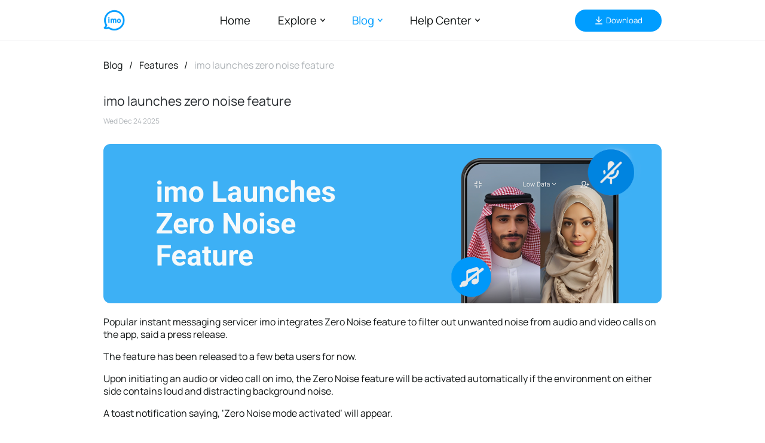

--- FILE ---
content_type: text/html; charset=UTF-8
request_url: https://imo.im/en/blog/features/imo-launches-zero-noise-feature
body_size: 2508
content:
<!DOCTYPE html><html><head><meta name="html-version" content="1767771314297-eace0b693bb8c678f74b46e43c3e69ec"><meta charset="utf-8"><meta name="applicable-device" content="mobile"><meta name="apple-touch-fullscreen" content="yes"><meta name="apple-mobile-web-app-capable" content="yes"><meta name="apple-mobile-web-app-status-bar-style" content="black"><meta name="format-detection" content="telephone=no"><meta name="format-detection" content="address=no"><meta name="viewport" content="width=device-width,initial-scale=1,maximum-scale=1,minimum-scale=1,user-scalable=no"><link rel="preconnect" href="https://front-perf.imoim.net" crossorigin><link rel="dns-prefetch" href="https://front-perf.imoim.net" crossorigin><link rel="preconnect" href="https://apiact.imoim.net" crossorigin><link rel="dns-prefetch" href="https://apiact.imoim.net" crossorigin><link rel="preconnect" href="https://static-act.imoim.net" crossorigin><link rel="dns-prefetch" href="https://static-act.imoim.net" crossorigin><link rel="preconnect" href="https://static-web.imoim.net" crossorigin><link rel="dns-prefetch" href="https://static-web.imoim.net" crossorigin><link rel="shortcut icon" type="image/x-icon" href="//static-act.imoim.net/assets-s/imo-official/favicon.ico"><meta name="screen-orientation" content="portrait"><meta name="x5-orientation" content="portrait"><meta name="full-screen" content="yes"><meta name="x5-fullscreen" content="true"><meta name="browsermode" content="application"><meta name="x5-page-mode" content="app"><meta name="msapplication-tap-highlight" content="no"><script async src="https://www.googletagmanager.com/gtag/js?id=G-39ZHERL7WV"></script><script>window.dataLayer = window.dataLayer || [];
      function gtag() {
        // eslint-disable-next-line prefer-rest-params
        window.dataLayer.push(arguments);
      }
      gtag('js', new Date());

      gtag('config', 'G-39ZHERL7WV');</script><script>(function (m, e, t, r, i, k, a) {
    m[i] = m[i] || function () { (m[i].a = m[i].a || []).push(arguments); };
    m[i].l = 1 * new Date();
    for (let j = 0; j < document.scripts.length; j++) { if (document.scripts[j].src === r) { return; } }
    k = e.createElement(t), a = e.getElementsByTagName(t)[0], k.async = 1, k.src = r, a.parentNode.insertBefore(k, a);
  })
  (window, document, 'script', 'https://mc.yandex.ru/metrika/tag.js', 'ym');
  ym(97349169, 'init', {
    clickmap: true,
    trackLinks: true,
    accurateTrackBounce: true,
    webvisor: true,
  });</script><noscript><div><img src="https://mc.yandex.ru/watch/97349169" style="position:absolute; left:-9999px;" alt=""></div></noscript><meta name="keywords"><meta name="description"><meta name="title"><link rel="canonical" href="https://imo.im/en/blog/features/imo-launches-zero-noise-feature"><link rel="alternate" href="https://imo.im/blog/features/imo-launches-zero-noise-feature" hreflang="x-default"><link rel="alternate" href="https://imo.im/en/blog/features/imo-launches-zero-noise-feature" hreflang="en"><link rel="alternate" href="https://imo.im/ar/blog/features/imo-launches-zero-noise-feature" hreflang="ar"><link rel="alternate" href="https://imo.im/bn/blog/features/imo-launches-zero-noise-feature" hreflang="bn"><link rel="alternate" href="https://imo.im/ru/blog/features/imo-launches-zero-noise-feature" hreflang="ru"><link rel="alternate" href="https://imo.im/zh/blog/features/imo-launches-zero-noise-feature" hreflang="zh-Hant"><link rel="alternate" href="https://imo.im/zh/blog/features/imo-launches-zero-noise-feature" hreflang="zh-Hans"><link rel="alternate" href="https://imo.im/fa/blog/features/imo-launches-zero-noise-feature" hreflang="fa"><link rel="alternate" href="https://imo.im/hi/blog/features/imo-launches-zero-noise-feature" hreflang="hi"><link rel="alternate" href="https://imo.im/id/blog/features/imo-launches-zero-noise-feature" hreflang="id"><link rel="alternate" href="https://imo.im/tr/blog/features/imo-launches-zero-noise-feature" hreflang="tr"><link rel="alternate" href="https://imo.im/tk/blog/features/imo-launches-zero-noise-feature" hreflang="tk"><script type="application/ld+json">{
        "@context": "https://schema.org",
        "@type": "Brand",
        "url": "https://imo.im",
        "logo": "https://static-web.imoim.net/as/indigo-static/official/graphics/logo200.png"
      }</script><meta property="fb:app_id" content="555000358304959"><meta property="og:type" content="website"><meta property="og:title"><meta property="og:description"><meta property="og:image" itemprop="image" content="https://static-web.imoim.net/as/indigo-static/official/graphics/imo_banner.png"><meta property="og:type" content="website"><meta property="og:image:width" content="750"><meta property="og:image:height" content="460"><meta property="og:site_name" content="imo.im"><title></title><script>window.$_PERF_OPTIONS = {
        sampleRate: window.__POWERED_BY_QIANKUN__ ? 0 : 1,
        costTimeLimit: 20000,
        api: 'https://front-perf.imoim.net/api/call',
        reportWaitMilliseconds: 2000,
      };
      window.$_JSSDK_OPTIONS = {
        api: 'https://front-perf.imoim.net/api/call',
      };</script><script>/*<![CDATA[*/
        try {
          window.langList = [{"text":"English","value":"en"},{"text":"\u0627\u0644\u0639\u0631\u0628\u064A\u0629","value":"ar"},{"text":"\u09AC\u09BE\u0982\u09B2\u09BE","value":"bn"},{"text":"\u0420\u0443\u0441\u0441\u043A\u0438\u0439","value":"ru"},{"text":"\u0641\u0627\u0631\u0633\u06CC","value":"fa"},{"text":"\u0939\u093F\u0928\u094D\u0926\u0940","value":"hi"},{"text":"T\u00FCrk\u00E7e","value":"tr"},{"text":"Indonesia","value":"id"},{"text":"t\u00FCrkmen dili","value":"tk"},{"text":"\u4E2D\u6587","value":"zh"}];
          window.blogCategoryList = ["culture","features","guides","news"];
        } catch (error) {
          console.log(error)
        }
        /*]]>*/</script><script src="//static-act.imoim.net/comm/libs/assets-load-monitor/2.5.6/assets-load-monitor-init.min.js"></script><link href="//static-act.imoim.net/assets-s/imo-official/css/chunk-vendors.15d78b96.css" rel="stylesheet"><link href="//static-act.imoim.net/assets-s/imo-official/css/chunk-common.4453297b.css" rel="stylesheet"><link href="//static-act.imoim.net/assets-s/imo-official/css/views/pc/blog_detail.853de71c.css" rel="stylesheet"></head><body><div id="app"></div><script>// 加载执行完骨架屏渲染脚本的耗时
      window.__web104__ = {
        startTime: Date.now(),
        duration: performance.now(),
      };</script><script ignore src="//static-act.imoim.net/assets-s/imo-official/libs/flexible-pc-v2.js"></script><script src="//static-act.imoim.net/comm/libs/common-vendor/1.1.0/common_vendor.min.js"></script><script src="//static-act.imoim.net/assets-s/imo-official/js/chunk-vendors.4fc6ebdd.js"></script><script src="//static-act.imoim.net/assets-s/imo-official/js/chunk-common.74660b3c.js"></script><script src="//static-act.imoim.net/assets-s/imo-official/js/views/pc/blog_detail.321d1f51.js"></script></body></html>

--- FILE ---
content_type: text/css
request_url: https://static-act.imoim.net/assets-s/imo-official/css/views/pc/blog_detail.853de71c.css
body_size: 12499
content:
.nonpointer[data-v-0e85c20b]{cursor:auto}.underline[data-v-0e85c20b]{position:relative}.underline[data-v-0e85c20b]:after{content:" ";position:absolute;width:100%;height:1.5Px;background:#009dff;left:0;bottom:0}.container[data-v-0e85c20b]{color:#fff;font-size:.125rem;font-family:Manrope,sans-serif;font-weight:300;line-height:.16667rem;word-wrap:break-word;letter-spacing:1px}.container .lang-switch[data-v-0e85c20b] .van-dropdown-menu__title:after{width:.0625rem;height:.04167rem;background:url(//static-act.imoim.net/assets-s/imo-official/img/lang_collapse.dda7f260.png) no-repeat;background-size:100% 100%;-webkit-transform:none;-ms-transform:none;transform:none;border:none;margin-top:-.02083rem;left:auto;right:-.02083rem;opacity:1}[lang-direction=right] .container .lang-switch[data-v-0e85c20b] .van-dropdown-menu__title:after{right:auto;left:-.02083rem}.rtl .container .lang-switch[data-v-0e85c20b] .van-dropdown-menu__title:after{right:auto;left:-.02083rem}.container .lang-switch[data-v-0e85c20b] .van-dropdown-menu__bar--opened .van-dropdown-menu__title:after{width:.0625rem;height:.04167rem;background:url(//static-act.imoim.net/assets-s/imo-official/img/lang_expand.24cee594.png) no-repeat;background-size:100% 100%}.container .lang-switch[data-v-0e85c20b] .van-dropdown-menu__title{width:1.33333rem;color:#fff;font-size:.125rem;font-family:Manrope,sans-serif;font-weight:300;line-height:.16667rem;word-wrap:break-word}.container .lang-switch[data-v-0e85c20b] .van-dropdown-menu__bar{background:none;width:1.66667rem;height:.375rem;border-radius:.60938rem;border:1Px solid #fff}.container .lang-switch[data-v-0e85c20b] .van-dropdown-menu__bar .van-dropdown-menu__title{color:#fff!important}.container .lang-switch[data-v-0e85c20b] .van-overlay{background:rgba(0,0,0,0)}.container .lang-switch[data-v-0e85c20b] .van-dropdown-item__content{width:1.59375rem;-webkit-box-shadow:0 0 .02604rem #ccc;box-shadow:0 0 .02604rem #ccc;background-color:#fff;opacity:.9;-webkit-backdrop-filter:blur(.26563rem);backdrop-filter:blur(.26563rem);border-radius:.08333rem;left:50%;-webkit-transform:translateX(1.97917rem);-ms-transform:translateX(1.97917rem);transform:translateX(1.97917rem)}[lang-direction=right] .container .lang-switch[data-v-0e85c20b] .van-dropdown-item__content{left:auto;right:50%}.rtl .container .lang-switch[data-v-0e85c20b] .van-dropdown-item__content{left:auto;right:50%}@media screen and (min-width:1920px){.container .lang-switch[data-v-0e85c20b] .van-dropdown-item__content{-webkit-transform:translateX(380Px);-ms-transform:translateX(380Px);transform:translateX(380Px)}}[lang-direction=right] .container .lang-switch[data-v-0e85c20b] .van-dropdown-item__content{-webkit-transform:translateX(-1.97917rem);-ms-transform:translateX(-1.97917rem);transform:translateX(-1.97917rem)}@media screen and (min-width:1920px){[lang-direction=right] .container .lang-switch[data-v-0e85c20b] .van-dropdown-item__content{-webkit-transform:translateX(-380Px);-ms-transform:translateX(-380Px);transform:translateX(-380Px)}}.rtl .container .lang-switch[data-v-0e85c20b] .van-dropdown-item__content{-webkit-transform:translateX(-1.97917rem);-ms-transform:translateX(-1.97917rem);transform:translateX(-1.97917rem)}@media screen and (min-width:1920px){.rtl .container .lang-switch[data-v-0e85c20b] .van-dropdown-item__content{-webkit-transform:translateX(-380Px);-ms-transform:translateX(-380Px);transform:translateX(-380Px)}}.container .lang-switch[data-v-0e85c20b] .van-dropdown-item__content .van-dropdown-item__icon{display:none}.container .lang-switch[data-v-0e85c20b] .van-dropdown-item__content .van-dropdown-item__option{background:rgba(0,0,0,0);height:.44271rem;padding:0 .14063rem;display:-webkit-box;display:-webkit-flex;display:-ms-flexbox;display:flex;-webkit-box-align:center;-webkit-align-items:center;-ms-flex-align:center;align-items:center;text-align:start;color:#000;font-size:.125rem;font-family:Manrope,sans-serif;font-weight:300;line-height:.125rem;word-wrap:break-word}.container .lang-switch[data-v-0e85c20b] .van-dropdown-item__content .van-dropdown-item__option:not(:last-of-type){border-bottom:1Px solid #ccc}.container .lang-switch[data-v-0e85c20b] .van-dropdown-item__content .van-dropdown-item__option:after{display:none}@media screen and (min-width:1920Px){.container[data-v-0e85c20b]{color:#fff;font-size:24Px;font-family:Manrope,sans-serif;font-weight:300;line-height:32Px;word-wrap:break-word}.container .lang-switch[data-v-0e85c20b] .van-dropdown-menu__title:after{width:12Px;height:8Px;background:url(//static-act.imoim.net/assets-s/imo-official/img/lang_collapse.dda7f260.png) no-repeat;background-size:100% 100%;-webkit-transform:none;-ms-transform:none;transform:none;border:none;margin-top:-4Px;left:auto;right:-4Px;opacity:1}[lang-direction=right] .container .lang-switch[data-v-0e85c20b] .van-dropdown-menu__title:after{right:auto;left:-4Px}.rtl .container .lang-switch[data-v-0e85c20b] .van-dropdown-menu__title:after{right:auto;left:-4Px}.container .lang-switch[data-v-0e85c20b] .van-dropdown-menu__bar--opened .van-dropdown-menu__title:after{width:12Px;height:8Px;background:url(//static-act.imoim.net/assets-s/imo-official/img/lang_expand.24cee594.png) no-repeat;background-size:100% 100%}.container .lang-switch[data-v-0e85c20b] .van-dropdown-menu__title{width:256Px;color:#fff;font-size:24Px;font-family:Manrope,sans-serif;font-weight:300;line-height:32Px;word-wrap:break-word}.container .lang-switch[data-v-0e85c20b] .van-dropdown-menu__bar{background:none;width:320Px;height:72Px;border-radius:117Px;border:1Px solid #fff}.container .lang-switch[data-v-0e85c20b] .van-dropdown-menu__bar .van-dropdown-menu__title{color:#fff!important}.container .lang-switch[data-v-0e85c20b] .van-overlay{background:rgba(0,0,0,0)}.container .lang-switch[data-v-0e85c20b] .van-dropdown-item__content{width:306Px;-webkit-box-shadow:0 0 5Px #ccc;box-shadow:0 0 5Px #ccc;background-color:#fff;opacity:.9;-webkit-backdrop-filter:blur(51Px);backdrop-filter:blur(51Px);border-radius:16Px}.container .lang-switch[data-v-0e85c20b] .van-dropdown-item__content .van-dropdown-item__icon{display:none}.container .lang-switch[data-v-0e85c20b] .van-dropdown-item__content .van-dropdown-item__option{background:rgba(0,0,0,0);height:85Px;padding:0 27Px;display:-webkit-box;display:-webkit-flex;display:-ms-flexbox;display:flex;-webkit-box-align:center;-webkit-align-items:center;-ms-flex-align:center;align-items:center;text-align:start;color:#000;font-size:24Px;font-family:Manrope,sans-serif;font-weight:300;line-height:24Px;word-wrap:break-word}.container .lang-switch[data-v-0e85c20b] .van-dropdown-item__content .van-dropdown-item__option:not(:last-of-type){border-bottom:1Px solid #ccc}.container .lang-switch[data-v-0e85c20b] .van-dropdown-item__content .van-dropdown-item__option:after{display:none}}.nonpointer[data-v-2cb71d30]{cursor:auto}.underline[data-v-2cb71d30]{position:relative}.underline[data-v-2cb71d30]:after{content:" ";position:absolute;width:100%;height:1.5Px;background:#009dff;left:0;bottom:0}.footer[data-v-2cb71d30]{background:#000;padding:.39583rem 0 .375rem;min-height:2.95833rem;-webkit-box-sizing:border-box;box-sizing:border-box}@media screen and (min-width:1920px){.footer[data-v-2cb71d30]{padding:76Px 0;min-height:568Px}}.footer .mt-20[data-v-2cb71d30]{margin-top:.10417rem}@media screen and (min-width:1920px){.footer .mt-20[data-v-2cb71d30]{margin-top:20Px}}.footer .mt-24[data-v-2cb71d30]{margin-top:.125rem}@media screen and (min-width:1920px){.footer .mt-24[data-v-2cb71d30]{margin-top:24Px}}.footer .mt-32[data-v-2cb71d30]{margin-top:.16667rem}@media screen and (min-width:1920px){.footer .mt-32[data-v-2cb71d30]{margin-top:32Px}}.footer .mt-42[data-v-2cb71d30]{margin-top:.21875rem}@media screen and (min-width:1920px){.footer .mt-42[data-v-2cb71d30]{margin-top:42Px}}.footer .mt-48[data-v-2cb71d30]{margin-top:.25rem}@media screen and (min-width:1920px){.footer .mt-48[data-v-2cb71d30]{margin-top:48Px}}.footer .mt-65[data-v-2cb71d30]{margin-top:.33854rem}@media screen and (min-width:1920px){.footer .mt-65[data-v-2cb71d30]{margin-top:65Px}}.footer .mt-68[data-v-2cb71d30]{margin-top:.35417rem}@media screen and (min-width:1920px){.footer .mt-68[data-v-2cb71d30]{margin-top:68Px}}.footer .mt-95[data-v-2cb71d30]{margin-top:.49479rem}@media screen and (min-width:1920px){.footer .mt-95[data-v-2cb71d30]{margin-top:95Px}}.footer .mt-104[data-v-2cb71d30]{margin-top:.54167rem}@media screen and (min-width:1920px){.footer .mt-104[data-v-2cb71d30]{margin-top:104Px}}.footer .top .app-info .icon-logo[data-v-2cb71d30]{width:.36458rem;height:.35417rem;margin-right:.16667rem}[lang-direction=right] .footer .top .app-info .icon-logo[data-v-2cb71d30]{margin-right:0;margin-left:.16667rem}.rtl .footer .top .app-info .icon-logo[data-v-2cb71d30]{margin-right:0;margin-left:.16667rem}@media screen and (min-width:1920px){.footer .top .app-info .icon-logo[data-v-2cb71d30]{width:70Px;height:68Px;margin-right:32Px}[lang-direction=right] .footer .top .app-info .icon-logo[data-v-2cb71d30]{margin-right:0;margin-left:32Px}.rtl .footer .top .app-info .icon-logo[data-v-2cb71d30]{margin-right:0;margin-left:32Px}}.footer .top .app-info .name[data-v-2cb71d30]{color:#fff;font-size:.18938rem;font-family:Manrope,sans-serif;font-weight:500;word-wrap:break-word}@media screen and (min-width:1920px){.footer .top .app-info .name[data-v-2cb71d30]{font-size:36.36Px}}.footer .top .app-info .desc[data-v-2cb71d30]{width:1.66667rem;color:#878787;font-size:.125rem;font-family:Manrope,sans-serif;font-weight:400;word-wrap:break-word}@media screen and (min-width:1920px){.footer .top .app-info .desc[data-v-2cb71d30]{width:320Px;font-size:24Px}}.footer .top .media[data-v-2cb71d30]{display:-webkit-box;display:-webkit-flex;display:-ms-flexbox;display:flex}.footer .top .media-icon[data-v-2cb71d30]{width:.16667rem;height:.16667rem;background-size:contain;background-repeat:no-repeat}.footer .top .media-icon.phone[data-v-2cb71d30]{background-image:url(//static-act.imoim.net/assets-s/imo-official/img/call-PC.dd99fc86.png);margin-right:.08333rem}.footer .top .media-icon.phone[data-v-2cb71d30]:hover{cursor:pointer}.rtl .footer .top .media-icon.phone[data-v-2cb71d30]{margin-left:.08333rem;margin-right:0}.footer .top .media-icon.facebook[data-v-2cb71d30]{background-image:url(//static-act.imoim.net/assets-s/imo-official/img/Facebook-PC.70be2ffd.png)}.footer .block__title[data-v-2cb71d30]{color:#009dff;font-size:.125rem;font-family:Manrope,sans-serif;font-weight:400;line-height:1;word-wrap:break-word}@media screen and (min-width:1920px){.footer .block__title[data-v-2cb71d30]{font-size:24Px}}.footer .block__actions[data-v-2cb71d30]{color:#fff;font-size:.10417rem;font-family:Manrope,sans-serif;font-weight:300;line-height:1;word-wrap:break-word}.footer .block__actions a[data-v-2cb71d30]:-webkit-any-link{color:#fff}@media screen and (min-width:1920px){.footer .block__actions[data-v-2cb71d30]{font-size:20Px}}.footer .download[data-v-2cb71d30]{cursor:pointer;width:auto;padding:0 .25rem;height:.29167rem;color:#fff;font-size:.10417rem;font-family:Manrope,sans-serif;font-weight:500;line-height:1;word-wrap:break-word;background:#009dff;border-radius:.25rem}@media screen and (min-width:1920px){.footer .download[data-v-2cb71d30]{padding:0 48Px;height:56Px;font-size:20Px;border-radius:48Px}}.footer .download .download-icon[data-v-2cb71d30]{width:.125rem;height:.125rem}@media screen and (min-width:1920px){.footer .download .download-icon[data-v-2cb71d30]{width:24Px;height:24Px}}.footer .download .download-text[data-v-2cb71d30]{padding-left:.03125rem}[lang-direction=right] .footer .download .download-text[data-v-2cb71d30]{padding-right:.03125rem;padding-left:0}.rtl .footer .download .download-text[data-v-2cb71d30]{padding-right:.03125rem;padding-left:0}@media screen and (min-width:1920px){.footer .download .download-text[data-v-2cb71d30]{padding-left:6Px}[lang-direction=right] .footer .download .download-text[data-v-2cb71d30]{padding-right:6Px;padding-left:0}.rtl .footer .download .download-text[data-v-2cb71d30]{padding-right:6Px;padding-left:0}}.footer .action[data-v-2cb71d30]{cursor:pointer}.footer .divider[data-v-2cb71d30]{margin-top:.29167rem}.footer .bottom[data-v-2cb71d30]{margin-top:.29167rem}.contact-confirm{border-radius:.14583rem;width:2.60417rem}.contact-confirm .van-dialog__content{min-height:unset}.contact-confirm .van-dialog__message{color:#333;text-align:start;font-size:.16667rem;line-height:1.2;font-weight:400;font-family:Manrope,sans-serif;padding:.20833rem .25rem}.contact-confirm .van-dialog__footer{-webkit-box-pack:end;-webkit-justify-content:flex-end;-ms-flex-pack:end;justify-content:flex-end;-webkit-box-align:center;-webkit-align-items:center;-ms-flex-align:center;align-items:center;padding:.0625rem .16667rem .20833rem}.contact-confirm .van-hairline--top:after{border-top-width:0}.contact-confirm .van-button{color:#009dff;font-size:.14583rem;font-weight:500;-webkit-box-flex:0;-webkit-flex:none;-ms-flex:none;flex:none;min-width:.47917rem;width:auto;height:.25rem;text-align:center}.contact-confirm .van-button:after,.contact-confirm .van-button:before{display:none}.contact-confirm .van-button:last-child{margin-left:.25rem}[lang-direction=right] .contact-confirm .van-button:last-child{margin-right:.25rem;margin-left:0}.rtl .contact-confirm .van-button:last-child{margin-right:.25rem;margin-left:0}@media screen and (min-width:1920Px){.contact-confirm{border-radius:28Px;width:500Px}.contact-confirm .van-dialog__content{min-height:unset}.contact-confirm .van-dialog__message{color:#333;text-align:start;font-size:32Px;font-weight:400;font-family:Manrope,sans-serif;padding:40Px 48Px}.contact-confirm .van-dialog__footer{-webkit-box-pack:end;-webkit-justify-content:flex-end;-ms-flex-pack:end;justify-content:flex-end;-webkit-box-align:center;-webkit-align-items:center;-ms-flex-align:center;align-items:center;padding:12Px 32Px 40Px}.contact-confirm .van-hairline--top:after{border-top-width:0}.contact-confirm .van-button{color:#009dff;font-size:28Px;font-weight:500;-webkit-box-flex:0;-webkit-flex:none;-ms-flex:none;flex:none;min-width:92Px;width:auto;height:48Px;text-align:center}.contact-confirm .van-button:after,.contact-confirm .van-button:before{display:none}.contact-confirm .van-button:last-child{margin-left:48Px}[lang-direction=right] .contact-confirm .van-button:last-child{margin-right:48Px;margin-left:0}.rtl .contact-confirm .van-button:last-child{margin-right:48Px;margin-left:0}}.dropdown-mask{z-index:888;position:fixed;width:100%;height:100%;left:0;top:0;background:rgba(0,0,0,0)}.nonpointer[data-v-8d9519de]{cursor:auto}.underline[data-v-8d9519de]{position:relative}.underline[data-v-8d9519de]:after{content:" ";position:absolute;width:100%;height:1.5Px;background:#009dff;left:0;bottom:0}.dropdown[data-v-8d9519de]{position:relative}.dropdown-popover.bottom[data-v-8d9519de]{position:absolute;left:50%;-webkit-transform:translateX(-50%);-ms-transform:translateX(-50%);transform:translateX(-50%);top:100%;padding-top:.1875rem;z-index:1000}@media screen and (min-width:1920px){.dropdown-popover.bottom[data-v-8d9519de]{padding-top:36Px}}.dropdown-popover.right[data-v-8d9519de]{position:absolute;left:120%;top:-.125rem;padding-top:.08333rem;z-index:1000}.dropdown-popover-content[data-v-8d9519de]{position:relative;border-radius:.125rem;-webkit-box-shadow:0 .02083rem .14583rem rgba(0,0,0,.08);box-shadow:0 .02083rem .14583rem rgba(0,0,0,.08);background-color:#fff}.dropdown-popover-content[data-v-8d9519de]:after{content:"";position:absolute;width:0;height:0;border-color:rgba(0,0,0,0);border-style:solid;border-width:8Px;top:0;border-top-width:0;border-bottom-color:currentColor;-webkit-transform:translate(-50%,-100%);-ms-transform:translate(-50%,-100%);transform:translate(-50%,-100%);left:50%;color:#fff;-webkit-box-sizing:border-box;box-sizing:border-box}.fade-enter[data-v-8d9519de],.fade-leave-to[data-v-8d9519de]{opacity:0}.fade-enter-to[data-v-8d9519de],.fade-leave[data-v-8d9519de]{opacity:1}.fade-enter-active[data-v-8d9519de],.fade-leave-active[data-v-8d9519de]{-webkit-transition:opacity .2s ease-in-out;transition:opacity .2s ease-in-out}.nonpointer[data-v-390d0c68]{cursor:auto}.underline[data-v-390d0c68]{position:relative}.underline[data-v-390d0c68]:after{content:" ";position:absolute;width:100%;height:1.5Px;background:#009dff;left:0;bottom:0}li[data-v-390d0c68],ul[data-v-390d0c68]{list-style:none}.header-menu li[data-v-390d0c68]{-webkit-box-sizing:border-box;box-sizing:border-box}.header-menu li .menu-item__text[data-v-390d0c68]{position:relative}.header-menu li .menu-item__text[data-v-390d0c68]:after{content:" ";display:block;position:absolute;width:0;height:2Px;border:10Px;-webkit-transition:width .33s linear;transition:width .33s linear;background:#009dff}.header-menu li .menu-item__text[data-v-390d0c68]:hover{position:relative}.header-menu li .menu-item__text[data-v-390d0c68]:hover:after{width:100%}.header-menu>.menu-item--active .menu-item__text[data-v-390d0c68],.header-menu>.menu-item--active .sub-menu--active[data-v-390d0c68]{color:#009dff;font-family:Manrope,sans-serif;font-weight:500}.header-menu>.menu-item--active .icon-arrow[data-v-390d0c68]{color:#009dff}.header[data-v-390d0c68]{background:rgba(0,0,0,0);-webkit-box-sizing:border-box;box-sizing:border-box;width:100%;height:.54167rem;position:fixed;z-index:999;top:0;border-bottom:1px solid #e9ebec}@media screen and (min-width:1920px){.header[data-v-390d0c68]{height:104Px}}.header .icon-logo[data-v-390d0c68]{width:.28125rem;height:.28125rem;cursor:pointer}@media screen and (min-width:1920px){.header .icon-logo[data-v-390d0c68]{width:54Px;height:54Px}}.header .download[data-v-390d0c68]{cursor:pointer;padding:0 .25rem;height:.29167rem;color:#fff;font-size:.10417rem;font-family:Manrope,sans-serif;font-weight:500;line-height:1;word-wrap:break-word;background:#009dff;border-radius:.25rem}.header .download[data-v-390d0c68]:hover{opacity:.8}@media screen and (min-width:1920px){.header .download[data-v-390d0c68]{padding:0 48Px;height:56Px;font-size:20Px;border-radius:48Px}}.header .download .download-icon[data-v-390d0c68]{width:.125rem;height:.125rem}@media screen and (min-width:1920px){.header .download .download-icon[data-v-390d0c68]{width:24Px;height:24Px}}.header .download .download-text[data-v-390d0c68]{padding-left:.03125rem}[lang-direction=right] .header .download .download-text[data-v-390d0c68]{padding-right:.03125rem;padding-left:0}.rtl .header .download .download-text[data-v-390d0c68]{padding-right:.03125rem;padding-left:0}@media screen and (min-width:1920px){.header .download .download-text[data-v-390d0c68]{padding-left:6Px}[lang-direction=right] .header .download .download-text[data-v-390d0c68]{padding-right:6Px;padding-left:0}.rtl .header .download .download-text[data-v-390d0c68]{padding-right:6Px;padding-left:0}}.header-menu[data-v-390d0c68]{font-size:.14583rem;font-family:Manrope,sans-serif;font-weight:400;word-wrap:break-word;margin:0;color:#101414}@media screen and (min-width:1920px){.header-menu[data-v-390d0c68]{font-size:24Px}}.header-menu a[data-v-390d0c68]{color:#101414}.header-menu li[data-v-390d0c68]{position:relative;cursor:pointer}.header-menu li[data-v-390d0c68]:not(:last-of-type){padding-right:.35417rem}[lang-direction=right] .header-menu li[data-v-390d0c68]:not(:last-of-type){padding-left:.35417rem;padding-right:0}.rtl .header-menu li[data-v-390d0c68]:not(:last-of-type){padding-left:.35417rem;padding-right:0}@media screen and (min-width:1920px){.header-menu li[data-v-390d0c68]:not(:last-of-type){padding-right:68Px}[lang-direction=right] .header-menu li[data-v-390d0c68]:not(:last-of-type){padding-left:68Px;padding-right:0}.rtl .header-menu li[data-v-390d0c68]:not(:last-of-type){padding-left:68Px;padding-right:0}}.header-menu li[data-v-390d0c68]:hover,.header-menu li a[data-v-390d0c68]:hover{color:#101414}.header-menu .icon-arrow[data-v-390d0c68]{-webkit-margin-start:.3333333333em;margin-inline-start:.3333333333em;width:.0625rem;height:.04167rem}@media screen and (min-width:1920px){.header-menu .icon-arrow[data-v-390d0c68]{width:12Px;height:8Px}}.blog-container[data-v-390d0c68]{padding:.375rem .5rem}.blog-container .blog-table[data-v-390d0c68]{border:0;border-collapse:collapse}.blog-container .blog-item[data-v-390d0c68]{-webkit-box-sizing:border-box;box-sizing:border-box;font-size:.125rem;color:#101414;font-family:Manrope,sans-serif;word-wrap:break-word;font-weight:400;padding:.06771rem 0}.blog-container .blog-item[data-v-390d0c68]:not(:first-child){padding-left:.375rem}.rtl .blog-container .blog-item[data-v-390d0c68]:not(:first-child){padding-left:0;padding-right:.375rem}.blog-container .blog-item:hover a[data-v-390d0c68]{color:#009dff;font-weight:400}.blog-container .blog-item .blog-icon[data-v-390d0c68]{width:1em;height:1em;margin-right:.08333rem;-webkit-box-flex:0;-webkit-flex:none;-ms-flex:none;flex:none}[lang-direction=right] .blog-container .blog-item .blog-icon[data-v-390d0c68]{margin-right:0;margin-left:.08333rem}.rtl .blog-container .blog-item .blog-icon[data-v-390d0c68]{margin-right:0;margin-left:.08333rem}.blog-container .blog-item a[data-v-390d0c68]{-webkit-box-flex:1;-webkit-flex:1;-ms-flex:1;flex:1;line-height:1.3;color:#101414}.faq-container[data-v-390d0c68]{padding:.375rem .125rem .3125rem .125rem;-webkit-box-sizing:border-box;box-sizing:border-box}.faq-container--wrap[data-v-390d0c68]{height:1.125rem}@media screen and (min-width:1920px){.faq-container--wrap[data-v-390d0c68]{height:216Px}}.faq-container .faq-table[data-v-390d0c68]{border:0;border-collapse:collapse}.faq-container .faq-type[data-v-390d0c68]{position:relative;color:#101414;font-size:.125rem;font-family:Manrope,sans-serif;line-height:1;word-wrap:break-word}@media screen and (min-width:1920px){.faq-container .faq-type[data-v-390d0c68]{font-size:24Px}}.faq-container .faq-type .faq-type-content[data-v-390d0c68]{padding:0 .375rem}.faq-container .faq-type[data-v-390d0c68]:not(:last-child):after{content:"";position:absolute;right:0;top:0;bottom:.0625rem;width:1px;background-color:#d6d9db}.faq-container .faq-type .faq-label[data-v-390d0c68]{margin-bottom:.16667rem;overflow:hidden;color:#101414;font-family:Manrope;font-size:.125rem;font-style:normal;font-weight:600;line-height:.125rem}.faq-container .faq-type .faq-item[data-v-390d0c68]{font-weight:400;padding:.06771rem 0 .06771rem 0;line-height:1}.faq-container .faq-type .faq-item[data-v-390d0c68]:not(:first-child){padding-left:.375rem}.rtl .faq-container .faq-type .faq-item[data-v-390d0c68]:not(:first-child){padding-left:0;padding-right:.375rem}.faq-container .faq-type .faq-item:hover a[data-v-390d0c68]{color:#009dff;font-weight:400}.faq-container .faq-type .faq-item .faq-icon[data-v-390d0c68]{width:1em;height:1em;margin-right:.08333rem;-webkit-box-flex:0;-webkit-flex:none;-ms-flex:none;flex:none}[lang-direction=right] .faq-container .faq-type .faq-item .faq-icon[data-v-390d0c68]{margin-right:0;margin-left:.08333rem}.rtl .faq-container .faq-type .faq-item .faq-icon[data-v-390d0c68]{margin-right:0;margin-left:.08333rem}.faq-container .faq-type .faq-item a[data-v-390d0c68]{-webkit-box-flex:1;-webkit-flex:1;-ms-flex:1;flex:1;line-height:1.3}.faq-container .faq-type .faq-desc[data-v-390d0c68]{-webkit-box-flex:0;-webkit-flex:none;-ms-flex:none;flex:none;max-width:1.25rem}.faq-container .faq-type .faq-item__last[data-v-390d0c68]{margin-bottom:0!important}.features-container[data-v-390d0c68]{padding:.26042rem;max-width:6.60417rem;overflow-x:auto;-webkit-box-orient:vertical;-webkit-box-direction:normal;-webkit-flex-direction:column;-ms-flex-direction:column;flex-direction:column}.features-row[data-v-390d0c68]{display:-webkit-box;display:-webkit-flex;display:-ms-flexbox;display:flex}.features-row[data-v-390d0c68]:not(:first-child){margin-top:.125rem}.features-card[data-v-390d0c68]{border-radius:.08333rem;border:1px solid rgba(0,0,0,.08);padding:.15625rem .125rem;min-width:1.42708rem;width:1.42708rem;max-height:1.42708rem}.features-card[data-v-390d0c68]:not(:last-child){margin-right:.125rem}.features-card[data-v-390d0c68]:hover{background-color:#f1f8fe}.features-icon[data-v-390d0c68]{width:.19792rem;height:.19792rem;background:#009dff;border-radius:50%;margin-bottom:.10417rem}.features-icon__img[data-v-390d0c68]{width:.125rem;height:.125rem}.features-title[data-v-390d0c68]{color:#101414;font-size:.125rem;font-family:Manrope;font-weight:500;line-height:.125rem;margin-bottom:.08333rem}.features-desc[data-v-390d0c68]{color:#788187;font-size:.08333rem;font-family:Manrope;font-weight:400;line-height:.125rem;margin-bottom:.10417rem}.features-next__icon[data-v-390d0c68]{color:#788187;font-size:.125rem}.rtl .features-next__icon[data-v-390d0c68]{-webkit-transform:scaleX(-1);-ms-transform:scaleX(-1);transform:scaleX(-1)}.van-collapse-item{position:relative}.van-collapse-item--border:after{position:absolute;box-sizing:border-box;content:" ";pointer-events:none;top:0;right:16px;left:16px;border-top:1px solid #ebedf0;-webkit-transform:scaleY(.5);transform:scaleY(.5)}.van-collapse-item__title .van-cell__right-icon:before{-webkit-transform:rotate(90deg) translateZ(0);transform:rotate(90deg) translateZ(0);-webkit-transition:-webkit-transform .3s;transition:-webkit-transform .3s;transition:transform .3s;transition:transform .3s,-webkit-transform .3s}.van-collapse-item__title:after{right:16px;display:none}.van-collapse-item__title--expanded .van-cell__right-icon:before{-webkit-transform:rotate(-90deg);transform:rotate(-90deg)}.van-collapse-item__title--expanded:after{display:block}.van-collapse-item__title--borderless:after{display:none}.van-collapse-item__title--disabled{cursor:not-allowed}.van-collapse-item__title--disabled,.van-collapse-item__title--disabled .van-cell__right-icon{color:#c8c9cc}.van-collapse-item__title--disabled:active{background-color:#fff}.van-collapse-item__wrapper{overflow:hidden;-webkit-transition:height .3s ease-in-out;transition:height .3s ease-in-out;will-change:height}.van-collapse-item__content{padding:12px 16px;color:#969799;font-size:14px;line-height:1.5;background-color:#fff}.nonpointer[data-v-350d8f4d]{cursor:auto}.underline[data-v-350d8f4d]{position:relative}.underline[data-v-350d8f4d]:after{content:" ";position:absolute;width:100%;height:1.5Px;background:#009dff;left:0;bottom:0}.plr-30[data-v-350d8f4d]{padding:0 30Px}.f-16[data-v-350d8f4d]{font-size:16Px}.f-14[data-v-350d8f4d]{font-size:14Px}.mini-header[data-v-350d8f4d]{width:100%;height:56Px;padding:0 30Px;-webkit-box-sizing:border-box;box-sizing:border-box;position:fixed;z-index:999;top:0;-webkit-box-pack:justify;-webkit-justify-content:space-between;-ms-flex-pack:justify;justify-content:space-between;border-bottom:1Px solid #e9ebec}.mini-header .icon-logo[data-v-350d8f4d]{width:35Px;height:35Px;padding:2Px 1Px;position:absolute;left:50%;top:50%;-webkit-transform:translate(-50%,-50%);-ms-transform:translate(-50%,-50%);transform:translate(-50%,-50%);cursor:pointer}.mini-header .download[data-v-350d8f4d]{width:60Px;height:28Px;border-radius:101Px;background:#2c98f0;color:#fff}.mini-header .download-icon[data-v-350d8f4d]{width:16Px;height:16Px}.mini-header .menu[data-v-350d8f4d] .van-overlay{background-color:rgba(0,0,0,.6)}.mini-header .menu[data-v-350d8f4d]>.van-dropdown-menu__bar>.van-dropdown-menu__item{width:24Px;height:24Px;background:url(//static-act.imoim.net/assets-s/imo-official/img/menu_24px.954a1101.png) no-repeat;background-size:100% 100%}.mini-header .menu[data-v-350d8f4d]>.van-dropdown-menu__bar>.van-dropdown-menu__item .van-dropdown-menu__title{display:none}.mini-header .menu[data-v-350d8f4d]>.van-dropdown-menu__bar{height:56Px;-webkit-box-shadow:none;box-shadow:none;background:none;display:-webkit-box;display:-webkit-flex;display:-ms-flexbox;display:flex;-webkit-box-align:center;-webkit-align-items:center;-ms-flex-align:center;align-items:center}.mini-header .menu .options[data-v-350d8f4d]{height:auto}.mini-header .menu .options .option[data-v-350d8f4d]{font-size:16Px;font-family:Manrope,sans-serif;font-weight:400;word-wrap:break-word}.mini-header .menu .options .option a[data-v-350d8f4d]{width:100%;color:#101414;padding-right:12Px}[lang-direction=right] .mini-header .menu .options .option a[data-v-350d8f4d]{padding-left:12Px;padding-right:0}.rtl .mini-header .menu .options .option a[data-v-350d8f4d]{padding-left:12Px;padding-right:0}.mini-header .menu[data-v-350d8f4d] .van-collapse .van-cell{padding:0}.mini-header .menu[data-v-350d8f4d] .van-collapse .van-collapse-item__content{padding:0 .04167rem 0 .28125rem}.rtl .mini-header .menu[data-v-350d8f4d] .van-collapse .van-collapse-item__content{padding:0 .28125rem 0 .04167rem}.menu-list[data-v-350d8f4d]>.van-dropdown-item{z-index:9999}.menu-list[data-v-350d8f4d]>.van-dropdown-item .van-dropdown-item__content{max-height:100%}.bd-bottom[data-v-350d8f4d]{border-bottom:1Px solid #e9ebec}.normal-height[data-v-350d8f4d]{height:56Px;line-height:56Px}.faq-container[data-v-350d8f4d]{max-height:250Px;overflow-y:scroll}.faq-container[data-v-350d8f4d]::-webkit-scrollbar{background:rgba(0,0,0,0);width:4Px}.faq-container[data-v-350d8f4d]::-webkit-scrollbar-thumb{height:121Px;background-color:#aeb3b7;border-radius:17.5Px}.faq-container .faq-type[data-v-350d8f4d]{color:#101414;font-size:16Px;font-family:Manrope,sans-serif;line-height:1;word-wrap:break-word}.faq-container .faq-type .faq-label[data-v-350d8f4d]{font-weight:400;text-transform:capitalize;margin-top:1em;margin-bottom:1em}.faq-container .faq-type .faq-item[data-v-350d8f4d]{height:56Px;font-weight:400}.faq-container .faq-type .faq-item .faq-icon[data-v-350d8f4d]{width:24Px;height:24Px;margin-right:12Px}[lang-direction=right] .faq-container .faq-type .faq-item .faq-icon[data-v-350d8f4d]{margin-right:0;margin-left:12Px}.rtl .faq-container .faq-type .faq-item .faq-icon[data-v-350d8f4d]{margin-right:0;margin-left:12Px}.feature-container[data-v-350d8f4d]{padding:8Px 0}.feature-container .feature-item[data-v-350d8f4d]{min-height:26Px;color:#25292d;font-size:14Px;padding:8Px 0;font-weight:400}.feature-container .feature-item .feature-desc[data-v-350d8f4d]{display:-webkit-box;display:-webkit-flex;display:-ms-flexbox;display:flex;-webkit-box-align:center;-webkit-align-items:center;-ms-flex-align:center;align-items:center}.feature-container .feature-item .feature-icon[data-v-350d8f4d]{font-size:0;width:22Px;height:22Px;margin-right:12Px}[lang-direction=right] .feature-container .feature-item .feature-icon[data-v-350d8f4d]{margin-right:0;margin-left:12Px}.rtl .feature-container .feature-item .feature-icon[data-v-350d8f4d]{margin-right:0;margin-left:12Px}.blog-container[data-v-350d8f4d]{padding:8Px 0}.blog-container .blog-item--wrap[data-v-350d8f4d]{min-height:26Px;color:#25292d;font-size:14Px;padding:8Px 0;display:-webkit-box;display:-webkit-flex;display:-ms-flexbox;display:flex;-webkit-box-align:center;-webkit-align-items:center;-ms-flex-align:center;align-items:center;font-weight:400}.blog-container .blog-icon[data-v-350d8f4d]{font-size:0;width:24Px;height:24Px;margin-right:12Px;-o-object-fit:contain;object-fit:contain}.rtl .blog-container .blog-icon[data-v-350d8f4d]{margin-left:12Px;margin-right:0}.icon-arrow[data-v-350d8f4d]{margin-left:1em;width:12Px;height:7.41Px}[lang-direction=right] .icon-arrow[data-v-350d8f4d]{margin-right:1em;margin-left:0}.rtl .icon-arrow[data-v-350d8f4d]{margin-right:1em;margin-left:0}.icon-arrow.is-collapse[data-v-350d8f4d]{-webkit-transform:rotate(180deg);-ms-transform:rotate(180deg);transform:rotate(180deg)}.layout[data-v-3d13c7c6]{min-height:100vh;background:#fff;position:relative;padding-top:.54167rem}@media screen and (min-width:1920px){.layout[data-v-3d13c7c6]{padding-top:104Px}}.layout .content[data-v-3d13c7c6]{min-height:calc(100vh - 3.5rem)}@media screen and (min-width:1920px){.layout .content[data-v-3d13c7c6]{min-height:calc(100vh - 672Px)}}.header-filter[data-v-3d13c7c6]{-webkit-backdrop-filter:blur(.15625rem);backdrop-filter:blur(.15625rem);-webkit-transition:background-color .3s ease-in-out;transition:background-color .3s ease-in-out;background-color:hsla(0,0%,100%,.6)}.nonpointer[data-v-3d13c7c6]{cursor:auto}.underline[data-v-3d13c7c6]{position:relative}.underline[data-v-3d13c7c6]:after{content:" ";position:absolute;width:100%;height:1.5Px;background:#009dff;left:0;bottom:0}#miniHeader[data-v-3d13c7c6]{display:none}@media screen and (min-width:768Px){#miniHeader[data-v-3d13c7c6]{display:none}}@media screen and (max-width:768Px){.layout[data-v-3d13c7c6]{padding-top:56Px}.layout #imoHeader[data-v-3d13c7c6]{display:none}.layout #miniHeader[data-v-3d13c7c6]{display:block}.layout .content[data-v-3d13c7c6]{min-height:calc(100vh - 2.95833rem - 56Px);overflow:hidden}.home.layout .content[data-v-3d13c7c6]{padding:0}.home.layout .content[data-v-3d13c7c6] .max-width{padding-left:30Px;padding-right:30Px}.layout .content[data-v-3d13c7c6]{width:100%;padding:0 30Px}.layout .content[data-v-3d13c7c6]>.container{width:100%}.layout[data-v-3d13c7c6] .footer{width:100%;padding-left:32Px;padding-right:32Px}.layout[data-v-3d13c7c6] .footer .max-width{width:100%}.layout[data-v-3d13c7c6] .footer .icon-logo{width:35Px!important;height:34Px!important}.layout[data-v-3d13c7c6] .footer .top{display:block}.layout[data-v-3d13c7c6] .footer .app-info{margin-bottom:2em;display:-webkit-box;display:-webkit-flex;display:-ms-flexbox;display:flex;-webkit-box-align:start;-webkit-align-items:flex-start;-ms-flex-align:start;align-items:flex-start;-webkit-box-pack:justify;-webkit-justify-content:space-between;-ms-flex-pack:justify;justify-content:space-between}.layout[data-v-3d13c7c6] .footer .app-info .download-wrapper{margin-top:0}.layout[data-v-3d13c7c6] .footer .app-info .name{font-size:18Px}.layout[data-v-3d13c7c6] .footer .app-info .desc{font-size:12Px}.layout[data-v-3d13c7c6] .footer .app-info .download{width:104Px;height:24Px;font-size:10Px}.layout[data-v-3d13c7c6] .footer .block{-webkit-padding-end:1em;padding-inline-end:1em;margin-bottom:1em}.layout[data-v-3d13c7c6] .footer .block__title{font-size:12Px;word-break:keep-all;white-space:nowrap}.layout[data-v-3d13c7c6] .footer .block__actions{font-size:12Px;line-height:1;word-break:keep-all;white-space:nowrap}.layout[data-v-3d13c7c6] .footer .bottom .f-24{font-size:12Px}.layout[data-v-3d13c7c6] .footer .bottom .lang-switch{font-size:12Px}.layout[data-v-3d13c7c6] .footer .bottom .lang-switch .van-dropdown-menu__title{font-size:12Px;line-height:1}.layout[data-v-3d13c7c6] .footer .bottom .lang-switch .van-dropdown-menu__title:after{width:6Px;height:3.7Px}.layout[data-v-3d13c7c6] .footer .bottom .lang-switch .van-dropdown-menu__bar{width:160Px;height:36Px}.layout[data-v-3d13c7c6] .footer .bottom .lang-switch .van-dropdown-item__content{width:153Px;left:auto;right:32Px;-webkit-transform:translateX(0);-ms-transform:translateX(0);transform:translateX(0)}[lang-direction=right] .layout[data-v-3d13c7c6] .footer .bottom .lang-switch .van-dropdown-item__content{right:auto;left:32Px}.rtl .layout[data-v-3d13c7c6] .footer .bottom .lang-switch .van-dropdown-item__content{right:auto;left:32Px}.layout[data-v-3d13c7c6] .footer .bottom .lang-switch .van-dropdown-item__option{font-size:12Px}}.rtl{direction:rtl}body{margin:0 auto!important}*{-webkit-tap-highlight-color:rgba(0,0,0,0)}:root{--sat:env(safe-area-inset-top);--sar:env(safe-area-inset-right);--sab:env(safe-area-inset-bottom);--sal:env(safe-area-inset-left)}.ios-inset-bottom{height:constant(safe-area-inset-bottom);height:env(safe-area-inset-bottom)}.ltr{direction:ltr}.scroll{overflow:auto}.lock-body-scroll{overflow:hidden!important}.avatar{background-size:cover;background-position:50%;background-repeat:no-repeat}.avatar--round{border-radius:50%}.bg-normal{background-size:100% 100%;background-repeat:no-repeat;background-position:0 0}.load-more-div{height:1rem}.reverse{-webkit-transform:scale(-1);-ms-transform:scale(-1);transform:scale(-1)}.rtl .reverse{-webkit-transform:scale(1)!important;-ms-transform:scale(1)!important;transform:scale(1)!important}.flex-center{-webkit-box-align:center;-webkit-align-items:center;-ms-flex-align:center;align-items:center;-webkit-box-pack:center;-webkit-justify-content:center;-ms-flex-pack:center;justify-content:center}.flex,.flex-center{display:-webkit-box;display:-webkit-flex;display:-ms-flexbox;display:flex}.flex.column{-webkit-box-orient:vertical;-webkit-box-direction:normal;-webkit-flex-direction:column;-ms-flex-direction:column;flex-direction:column}.flex.a-start{-webkit-box-align:start;-webkit-align-items:flex-start;-ms-flex-align:start;align-items:flex-start}.flex.a-center{-webkit-box-align:center;-webkit-align-items:center;-ms-flex-align:center;align-items:center}.flex.a-end{-webkit-box-align:end;-webkit-align-items:flex-end;-ms-flex-align:end;align-items:flex-end}.flex.j-center{-webkit-box-pack:center;-webkit-justify-content:center;-ms-flex-pack:center;justify-content:center}.flex.j-end{-webkit-box-pack:end;-webkit-justify-content:flex-end;-ms-flex-pack:end;justify-content:flex-end}.flex.j-between{-webkit-box-pack:justify;-webkit-justify-content:space-between;-ms-flex-pack:justify;justify-content:space-between}.flex.j-around{-webkit-justify-content:space-around;-ms-flex-pack:distribute;justify-content:space-around}.flex.wrap{-webkit-flex-wrap:wrap;-ms-flex-wrap:wrap;flex-wrap:wrap}.shrink-0{-webkit-flex-shrink:0;-ms-flex-negative:0;flex-shrink:0}.flex-1{-webkit-box-flex:1;-webkit-flex-grow:1;-ms-flex-positive:1;flex-grow:1;-webkit-flex-basis:1px;-ms-flex-preferred-size:1px;flex-basis:1px}.column>.flex-1{-webkit-box-flex:1;-webkit-flex-grow:1;-ms-flex-positive:1;flex-grow:1;-webkit-flex-basis:1px;-ms-flex-preferred-size:1px;flex-basis:1px;width:auto}.text-ellipsis{text-overflow:ellipsis;overflow:hidden;white-space:nowrap}.text-ellipsis--2{-webkit-line-clamp:2}.text-ellipsis--2,.text-ellipsis--3{overflow:hidden;text-overflow:ellipsis;display:-webkit-box;-webkit-box-orient:vertical;word-break:break-all!important;line-height:1.38}.text-ellipsis--3{-webkit-line-clamp:3}.text-center{text-align:center}.text-right{text-align:right}.loading-icon{display:block;color:#bbb;border-radius:50%;border:.02604rem solid;border-top:.02604rem solid rgba(0,0,0,0)}.icon-loading,.loading-icon{width:.33333rem;height:.33333rem;-webkit-animation:loader2Animation 1s linear infinite;animation:loader2Animation 1s linear infinite}@-webkit-keyframes loader2Animation{0%{-webkit-transform:rotate(0deg);transform:rotate(0deg)}to{-webkit-transform:rotate(1turn);transform:rotate(1turn)}}@keyframes loader2Animation{0%{-webkit-transform:rotate(0deg);transform:rotate(0deg)}to{-webkit-transform:rotate(1turn);transform:rotate(1turn)}}@-webkit-keyframes slipUp{0%{-webkit-transform:translate3d(0,100%,0);transform:translate3d(0,100%,0);-webkit-transform-origin:center center;transform-origin:center center}to{-webkit-transform:translateZ(0);transform:translateZ(0);-webkit-transform-origin:center center;transform-origin:center center}}@keyframes slipUp{0%{-webkit-transform:translate3d(0,100%,0);transform:translate3d(0,100%,0);-webkit-transform-origin:center center;transform-origin:center center}to{-webkit-transform:translateZ(0);transform:translateZ(0);-webkit-transform-origin:center center;transform-origin:center center}}.icon{background-size:contain;background-position:50%;background-repeat:no-repeat}.fill-w{width:100%}.fill,.fill-h{height:100%}.fill{width:100%}.w-0{width:0}@font-face{font-family:Manrope;src:url(//static-act.imoim.net/assets-s/imo-official/fonts/Manrope-VariableFont_wght.cf98436d.ttf) format("truetype")}@font-face{font-family:Manrope Bold;src:url(//static-act.imoim.net/assets-s/imo-official/fonts/Manrope-Bold.69258532.ttf) format("truetype")}body *{font-family:Manrope,sans-serif}body,html{height:100%}body::-webkit-scrollbar,html::-webkit-scrollbar{display:none}body *{-webkit-box-sizing:border-box;box-sizing:border-box}.pc-max{max-width:7.29167rem;overflow:hidden;margin:auto}.bg-white{background:#fff}.c-white{color:#fff}.divider{border-bottom:1px solid hsla(0,0%,100%,.3)}.max-width{margin:auto;width:7.29167rem}@media screen and (min-width:1920px){.max-width{width:1400Px}}.nonpointer{cursor:auto}.underline{position:relative}.underline:after{content:" ";position:absolute;width:100%;height:1.5Px;background:#009dff;left:0;bottom:0}body{font-family:Manrope,sans-serif}.blog-content{margin-bottom:.33333rem;word-break:break-word;color:#101414;font-size:.125rem;line-height:1.33;font-weight:300;overflow-x:hidden}@media screen and (min-width:1920px){.blog-content{margin-bottom:64Px;font-size:24Px}}.blog-content ol,.blog-content ul{list-style:revert;list-style-position:inside}.blog-content ol{list-style-type:decimal}.blog-content ul{list-style-type:disc}.blog-content li{display:list-item}.blog-content img{border-radius:.09375rem;width:100%!important;height:auto!important}.blog-content video{max-height:600Px!important;max-width:100%!important;position:relative;left:50%;-webkit-transform:translateX(-50%);-ms-transform:translateX(-50%);transform:translateX(-50%);background-color:#101414}.rtl .blog-content video{left:auto;right:50%;-webkit-transform:translateX(50%);-ms-transform:translateX(50%);transform:translateX(50%)}.blog-content p{margin-top:0}.blog-content p[style*="text-align: center"] video{left:auto;-webkit-transform:none;-ms-transform:none;transform:none}.rtl .blog-content p[style*="text-align: center"] video{left:auto;right:auto;-webkit-transform:none;-ms-transform:none;transform:none}.blog-content *{max-width:100%}.nonpointer[data-v-915d9154]{cursor:auto}.underline[data-v-915d9154]{position:relative}.underline[data-v-915d9154]:after{content:" ";position:absolute;width:100%;height:1.5Px;background:#009dff;left:0;bottom:0}.blog[data-v-915d9154]{background:#fff}.blog-title[data-v-915d9154]{color:#25292d;font-size:.16667rem;font-weight:500;line-height:.25rem;word-wrap:break-word;margin-top:.25rem;margin-bottom:.08333rem}.blog-tag-wrapper[data-v-915d9154]{-webkit-margin-end:.08333rem;margin-inline-end:.08333rem}.blog-tag[data-v-915d9154]{display:inline-block;border-radius:5.20313rem;padding:.03125rem .0625rem;color:#788187;font-size:.09375rem;font-weight:400;line-height:.10417rem;background:rgba(0,0,0,.04);max-width:1.25rem;overflow:hidden;text-overflow:ellipsis;white-space:nowrap;min-width:.25rem;text-align:center}.blog-tag[data-v-915d9154]:not(:last-child){-webkit-margin-end:.08333rem;margin-inline-end:.08333rem}.blog-split[data-v-915d9154]{width:1px;height:.10417rem;background:#aeb3b7;margin-left:.08333rem;margin-right:.08333rem}.blog-time[data-v-915d9154]{color:#aeb3b7;font-size:.09375rem;font-weight:300;line-height:.10417rem}.blog-content[data-v-915d9154]{margin-top:.25rem;color:#101414}.blog-content [data-v-915d9154]{font-size:.11458rem;font-family:Manrope,sans-serif!important;font-weight:400;text-transform:capitalize;line-height:1.33;word-wrap:break-word}@media screen and (min-width:1920px){.blog-content [data-v-915d9154]{font-size:24Px}}.blog .breadcrumb[data-v-915d9154]{margin-top:.23438rem;margin-bottom:.25rem;line-height:.16667rem}.blog .breadcrumb-active[data-v-915d9154]{color:#101414;font-size:.125rem;font-weight:400;word-wrap:break-word;cursor:pointer}.blog .breadcrumb-active[data-v-915d9154]:hover{color:#009dff}.blog .breadcrumb-seperator[data-v-915d9154]{color:#101414;margin-left:.08333rem;margin-right:.08333rem;font-size:.125rem;font-weight:400}.blog .breadcrumb-inactive[data-v-915d9154]{color:#aeb3b7;font-size:.125rem;font-weight:400;word-wrap:break-word}@media screen and (min-width:1920Px){.blog[data-v-915d9154]{background:#fff}.blog-title[data-v-915d9154]{color:#25292d;font-size:48Px;font-weight:500;line-height:48Px;word-wrap:break-word;margin-top:48Px;margin-bottom:16Px}.blog-tag-wrapper[data-v-915d9154]{-webkit-margin-end:16Px;margin-inline-end:16Px}.blog-split[data-v-915d9154]{width:1Px;height:20Px;margin-left:16Px;margin-right:16Px}.blog-time[data-v-915d9154]{font-size:18Px;font-weight:300;line-height:20Px}.blog-content[data-v-915d9154]{margin-top:48Px}.blog .breadcrumb[data-v-915d9154]{margin-top:45Px;margin-bottom:48Px;line-height:32Px}.blog .breadcrumb-active[data-v-915d9154]{color:#101414;font-size:24Px;font-weight:400;word-wrap:break-word;cursor:pointer}.blog .breadcrumb-active[data-v-915d9154]:hover{color:#009dff}.blog .breadcrumb-seperator[data-v-915d9154]{color:#101414;margin-left:16Px;margin-right:16Px;font-size:24Px;font-weight:400}.blog .breadcrumb-inactive[data-v-915d9154]{color:#aeb3b7;font-size:24Px;font-weight:400;word-wrap:break-word}}

--- FILE ---
content_type: text/plain; charset=utf-8
request_url: https://gdl.imostatic.com/as/imo-static/4hd/21vYLOS1bRoAC.txt?busType=web-officialsite_blog&auth-token=ud3WFrAc6FWrJ8JIY5hNG5AYFMcMtHVaALcRLdkRy2w:eyJleHBpcmUiOjE3NjkzMDY0MDAsImFwcGlkIjo2Miwic2VydmljZS1uYW1lIjoiaW1vd2ViLW9mZmljaWFsc2l0ZSJ9&appid=62&service-name=imoweb-officialsite
body_size: 951
content:
[base64]

--- FILE ---
content_type: application/javascript; charset=utf-8
request_url: https://static-act.imoim.net/assets-s/imo-official/js/views/pc/blog_detail.321d1f51.js
body_size: 14439
content:
(function(t,e){"object"===typeof exports&&"object"===typeof module?module.exports=e(require("vue"),require("axios"),require("@bigo/sentry-wrapper")):"function"===typeof define&&define.amd?define(["vue","axios","@bigo/sentry-wrapper"],e):"object"===typeof exports?exports["imo-official/views/pc/blog_detail.html"]=e(require("vue"),require("axios"),require("@bigo/sentry-wrapper")):t["imo-official/views/pc/blog_detail.html"]=e(t["common_vendor"]["Vue"],t["common_vendor"]["axios"],t["common_vendor"]["SentryWrapper"])})(window,(function(t,e,a){return function(t){function e(e){for(var n,s,c=e[0],l=e[1],r=e[2],d=0,f=[];d<c.length;d++)s=c[d],Object.prototype.hasOwnProperty.call(i,s)&&i[s]&&f.push(i[s][0]),i[s]=0;for(n in l)Object.prototype.hasOwnProperty.call(l,n)&&(t[n]=l[n]);u&&u(e);while(f.length)f.shift()();return o.push.apply(o,r||[]),a()}function a(){for(var t,e=0;e<o.length;e++){for(var a=o[e],n=!0,c=1;c<a.length;c++){var l=a[c];0!==i[l]&&(n=!1)}n&&(o.splice(e--,1),t=s(s.s=a[0]))}return t}var n={},i={"views/pc/blog_detail":0},o=[];function s(e){if(n[e])return n[e].exports;var a=n[e]={i:e,l:!1,exports:{}};return t[e].call(a.exports,a,a.exports,s),a.l=!0,a.exports}s.e=function(){return Promise.resolve()},s.m=t,s.c=n,s.d=function(t,e,a){s.o(t,e)||Object.defineProperty(t,e,{enumerable:!0,get:a})},s.r=function(t){"undefined"!==typeof Symbol&&Symbol.toStringTag&&Object.defineProperty(t,Symbol.toStringTag,{value:"Module"}),Object.defineProperty(t,"__esModule",{value:!0})},s.t=function(t,e){if(1&e&&(t=s(t)),8&e)return t;if(4&e&&"object"===typeof t&&t&&t.__esModule)return t;var a=Object.create(null);if(s.r(a),Object.defineProperty(a,"default",{enumerable:!0,value:t}),2&e&&"string"!=typeof t)for(var n in t)s.d(a,n,function(e){return t[e]}.bind(null,n));return a},s.n=function(t){var e=t&&t.__esModule?function(){return t["default"]}:function(){return t};return s.d(e,"a",e),e},s.o=function(t,e){return Object.prototype.hasOwnProperty.call(t,e)},s.p="//static-act.imoim.net/assets-s/imo-official/";var c=window["webpackJsonp_imo-official"]=window["webpackJsonp_imo-official"]||[],l=c.push.bind(c);c.push=e,c=c.slice();for(var r=0;r<c.length;r++)e(c[r]);var u=l;return o.push([20,"chunk-vendors","chunk-common"]),a()}({"0382":function(t,e,a){},"1f0c":function(t,e,a){"use strict";a("c517")},20:function(t,e,a){t.exports=a("4205")},"22e9":function(t,e,a){},"2a95":function(t,e){t.exports="//static-act.imoim.net/assets-s/imo-official/img/logo.7a3ea355.png"},"2fb1":function(t,e,a){"use strict";a("0382")},"3ec5":function(t,e,a){"use strict";a("54b2")},4205:function(t,e,a){"use strict";a.r(e),a.d(e,"bootstrap",(function(){return O})),a.d(e,"mount",(function(){return $})),a.d(e,"unmount",(function(){return S})),a.d(e,"update",(function(){return q}));var n=a("c7eb"),i=a("1da1"),o=(a("e260"),a("e6cf"),a("cca6"),a("a79d"),a("6f66")),s=function(){var t=this,e=t.$createElement,a=t._self._c||e;return a("Layout",[a("div",{staticClass:"blog"},[a("div",{staticClass:"breadcrumb text-ellipsis"},[a("a",{staticClass:"breadcrumb-active",on:{click:function(e){return t.gotoBack(!0)}}},[t._v("Blog")]),a("span",{staticClass:"breadcrumb-seperator"},[t._v("/")]),a("a",{staticClass:"breadcrumb-active",on:{click:function(e){return t.gotoBack(!1)}}},[t._v(t._s(""+(t.currentTab||t.$t("lang036"))))]),a("span",{staticClass:"breadcrumb-seperator"},[t._v("/")]),a("span",{staticClass:"breadcrumb-inactive"},[t._v(t._s(t.title))])]),a("h1",{staticClass:"blog-title"},[t._v(" "+t._s(t.title)+" ")]),a("div",{staticClass:"flex a-center"},[t.subTagList.length?[a("div",{staticClass:"blog-tag-wrapper"},t._l(t.subTagList,(function(e){return a("span",{key:e,staticClass:"blog-tag",attrs:{color:"#009DFF"}},[t._v(" "+t._s(e)+" ")])})),0)]:t._e(),a("div",{staticClass:"blog-time"},[t._v(" "+t._s(t.formatTime)+" ")])],2),a("div",{staticClass:"blog-content",domProps:{innerHTML:t.xss(t._s(t.content))}})])])},c=[],l=a("2909"),r=a("3835"),u=(a("a4d3"),a("e01a"),a("caad"),a("d81d"),a("14d9"),a("b64b"),a("ac1f"),a("2532"),a("466d"),a("8bbf")),d=a.n(u),f=a("e762"),v=a("b09a"),m=a("d257"),h=a("08ba"),p=a("7f66"),b=a("8f98"),g=(a("a040"),a("8f12")),_=d.a.extend({name:"BlogDetail",components:{Layout:b["a"]},data:function(){var t={},e=[];return{content:"",detail:t,tabs:e,isGoback:!1}},computed:{title:function(){return this.detail.title},tagList:function(){return this.detail.tagList},formatTime:function(){return Object(m["g"])(this.detail.createTime)},contentUrl:function(){return this.detail.contentUrl},currentCategory:function(){var t=window.location.pathname,e=Object.keys(g["o"]),a=t.match(/\/blog\/([^\/]+)/);return a&&e.includes(a[1])?a[1]:""},currentTab:function(){return this.currentCategory&&g["o"][this.currentCategory]?this.$t(g["o"][this.currentCategory].text):""},subTagList:function(){return Object(m["r"])(this.detail)}},created:function(){var t=this;return Object(i["a"])(Object(n["a"])().mark((function e(){return Object(n["a"])().wrap((function(e){while(1)switch(e.prev=e.next){case 0:return t.loadTags(),e.next=3,t.loadPost();case 3:Object(v["z"])("blog_detail");case 4:case"end":return e.stop()}}),e)})))()},mounted:function(){var t=this;window.addEventListener("beforeunload",(function(){t.isGoback||t.resetCachedTab()}))},methods:{getBlog:function(){var t=this;return Object(i["a"])(Object(n["a"])().mark((function e(){var a;return Object(n["a"])().wrap((function(e){while(1)switch(e.prev=e.next){case 0:if(t.contentUrl){e.next=2;break}return e.abrupt("return");case 2:return e.next=4,Object(p["a"])(t.contentUrl);case 4:a=e.sent,t.content=Object(f["a"])(a.data);case 6:case"end":return e.stop()}}),e)})))()},getContentName:function(){var t=location.pathname,e=Object.keys(g["o"]),a=t.match(/\/blog\/([^/]+)\/([^/?]+)$/);if(a){var n=Object(r["a"])(a,3),i=n[1],o=n[2];if(e.includes(i))return o}var s=t.match(/\/blog\/([^/?]+)$/);if(s){var c=s[1];return e.includes(c)?"":c}return""},loadPost:function(){var t=this;return Object(i["a"])(Object(n["a"])().mark((function e(){var a,i,o;return Object(n["a"])().wrap((function(e){while(1)switch(e.prev=e.next){case 0:return e.next=2,Object(h["f"])({lang:Object(m["k"])(t.$i18n.locale),contentName:t.getContentName()});case 2:o=e.sent,t.detail=(null===o||void 0===o||null===(a=o.data)||void 0===a?void 0:a.data)||{},Object(m["w"])(t.detail.title,t.detail.coverUrl,t.detail.description,t.detail.updateTime||t.detail.createTime),t.detail.contentUrl&&t.getBlog(),Object(m["A"])("17001","1","blog_detail",void 0,null===(i=t.detail)||void 0===i?void 0:i.blogId);case 7:case"end":return e.stop()}}),e)})))()},resetCachedTab:function(){sessionStorage.removeItem(g["l"])},removeUnloadEvent:function(){window.removeEventListener("beforeunload",this.resetCachedTab)},gotoBack:function(){var t=arguments.length>0&&void 0!==arguments[0]&&arguments[0];this.currentCategory&&!t?(this.isGoback=!0,location.href=Object(m["z"])("/blog/".concat(this.currentCategory))):location.href=Object(m["z"])("/blog")},loadTags:function(){var t=this;return Object(i["a"])(Object(n["a"])().mark((function e(){var a,i,o,s;return Object(n["a"])().wrap((function(e){while(1)switch(e.prev=e.next){case 0:return e.next=2,Object(h["o"])({lang:Object(m["k"])(t.$i18n.locale),size:20});case 2:o=e.sent,s=((null===(a=o.data.data)||void 0===a?void 0:a.tagList)||[]).map((function(t){return{label:t.displayName,value:t.tagId}})),(i=t.tabs).push.apply(i,Object(l["a"])(s));case 5:case"end":return e.stop()}}),e)})))()}}}),w=_,C=(a("ca43"),a("57ab"),a("2877")),x=Object(C["a"])(w,s,c,!1,null,"915d9154",null),y=x.exports,k=a("f127");a("adcf");Object(k["a"])();var j=Object(o["c"])({setup:function(){var t=Object(i["a"])(Object(n["a"])().mark((function t(e){return Object(n["a"])().wrap((function(t){while(1)switch(t.prev=t.next){case 0:Object(m["u"])(),Object(o["a"])(y,null,e);case 2:case"end":return t.stop()}}),t)})));function e(e){return t.apply(this,arguments)}return e}()}),O=j.bootstrap,$=j.mount,S=j.unmount,q=j.update},"441b":function(t,e){t.exports="//static-act.imoim.net/assets-s/imo-official/img/features_market.4044c3c0.png"},"536a":function(t,e){t.exports="//static-act.imoim.net/assets-s/imo-official/img/audio.e5241199.png"},"54b2":function(t,e,a){},"57ab":function(t,e,a){"use strict";a("8a6b")},"73d3":function(t,e,a){"use strict";a("b678")},"846f":function(t,e,a){"use strict";a("c15d")},"8a6b":function(t,e,a){},"8bbf":function(e,a){e.exports=t},"8e91":function(t,e){t.exports="//static-act.imoim.net/assets-s/imo-official/img/imo.30ad61b6.png"},"8f98":function(t,e,a){"use strict";var n,i,o,s,c=function(){var t=this,e=t.$createElement,a=t._self._c||e;return a("div",{staticClass:"layout"},[a("VHeader",{attrs:{id:"imoHeader"}}),a("HeaderMini",{attrs:{id:"miniHeader"}}),a("div",{staticClass:"content max-width"},[t._t("default")],2),t.noFooter?t._e():a("VFooter")],1)},l=[],r=a("8bbf"),u=a.n(r),d=a("f7fe"),f=a.n(d),v=a("fb5e"),m=(a("af71"),function(){var t=this,e=t.$createElement,a=t._self._c||e;return a("footer",{staticClass:"footer"},[a("div",{staticClass:"max-width"},[a("div",{staticClass:"top flex"},[a("div",{staticClass:"app-info"},[a("div",{staticClass:"flex a-center"},[t._m(0),a("div",{staticClass:"ml-32 flex-1"},[a("div",{staticClass:"name"},[t._v(" imo ")]),a("div",{staticClass:"desc"},[t._v(" "+t._s(t.$t("lang001"))+" ")])])]),a("div",{staticClass:"mt-42 download-wrapper flex"},[a("div",{staticClass:"download flex flex-center",on:{click:t.handleDownloadClick}},[a(v["a"],{staticClass:"download-icon"}),a("div",{staticClass:"download-text"},[t._v(" "+t._s(t.$t("lang029"))+" ")])],1)])]),a("div",{staticClass:"flex flex-1 wrap"},[a("div",{staticClass:"block flex-1"},[a("div",{staticClass:"block__title"},[t._v(" "+t._s(t.$t("lang002"))+" ")]),a("div",{staticClass:"block__actions mt-24"},[a("div",[a("a",{staticClass:"action",attrs:{href:t.getUrl("/#audio")}},[t._v(" "+t._s(t.$t("lang003"))+" ")])]),a("div",{staticClass:"mt-32"},[a("a",{staticClass:"action",attrs:{href:t.getUrl("/#secure")}},[t._v(" "+t._s(t.$t("lang004"))+" ")])]),a("div",{staticClass:"mt-32"},[a("a",{staticClass:"action",attrs:{href:t.getUrl("/#translate")}},[t._v(" "+t._s(t.$t("lang116"))+" ")])])])]),a("div",{staticClass:"block flex-1"},[a("div",{staticClass:"block__title"},[t._v(" "+t._s(t.$t("lang005"))+" ")]),a("div",{staticClass:"block__actions mt-24"},[a("div",[a("a",{staticClass:"action",attrs:{href:t.getUrl("/about_us.html")},on:{click:function(e){return t.mobilStatPoint("17002","1","home","aboutus")}}},[t._v(" "+t._s(t.$t("lang006"))+" ")])]),a("div",{staticClass:"mt-32"},[a("a",{staticClass:"action",attrs:{href:t.getUrl("/policies/privacy_policy.html")},on:{click:function(e){return t.mobilStatPoint("17002","1","home","policy")}}},[t._v(" "+t._s(t.$t("lang007"))+" ")])])])]),a("div",{staticClass:"block flex-1"},[a("div",{staticClass:"block__title"},[t._v(" "+t._s(t.$t("lang008"))+" ")]),a("div",{staticClass:"block__actions mt-32"},[a("div",[a("div",{staticClass:"action",on:{click:function(e){return t.download("android")}}},[t._v(" "+t._s(t.$t("lang009"))+" ")])]),a("div",{staticClass:"mt-32"},[a("div",{staticClass:"action",on:{click:function(e){return t.download("ios")}}},[t._v(" "+t._s(t.$t("lang010"))+" ")])]),a("div",{staticClass:"mt-32"},[a("div",{staticClass:"action",on:{click:function(e){return t.download("pc")}}},[t._v(" "+t._s(t.$t("lang011"))+" ")])])])]),a("div",{staticClass:"block flex-1"},[a("div",{staticClass:"block__title"},[t._v(" "+t._s(t.$t("lang013"))+" ")]),a("div",{staticClass:"block__actions mt-24"},[a("div",{staticClass:"mt-32"},[a("div",{staticClass:"action",on:{click:function(e){t.showPop("feedback"),t.hive("contact_email")}}},[t._v(" "+t._s(t.$t("lang014"))+" ")])]),a("div",{staticClass:"mt-32"},[a("div",{staticClass:"action",on:{click:function(e){t.showPop("business"),t.hive("contact_ads")}}},[t._v(" "+t._s(t.$t("lang016"))+" ")])]),a("div",{staticClass:"mt-32"},[a("div",{staticClass:"action",on:{click:function(e){t.showPop("media"),t.hive("contact_media")}}},[t._v(" "+t._s(t.$t("lang017"))+" ")])]),a("div",{staticClass:"mt-32"},[a("div",{staticClass:"media"},[a("div",{staticClass:"media-icon phone",on:{click:function(e){t.showPop("call"),t.hive("contact_phone")}}}),a("a",{staticClass:"media-icon facebook",attrs:{href:"https://www.facebook.com/imo.im",target:"_blank",rel:"nofollow"},on:{click:function(e){return t.hive("contact_facebook")}}})])])])])])]),a("div",{staticClass:"divider"}),a("div",{staticClass:"bottom"},[a("LangSwitch")],1)])])}),h=[function(){var t=this,e=t.$createElement,n=t._self._c||e;return n("div",{staticClass:"icon-logo"},[n("img",{attrs:{width:"100%",height:" 100%",alt:"logo",src:a("2a95")}})])}],p=(a("e17f"),a("2241")),b=(a("99af"),a("caad"),a("ac1f"),a("2532"),a("841c"),a("2ca0"),a("4795"),function(){var t=this,e=t.$createElement,a=t._self._c||e;return a("div",{staticClass:"container flex a-center j-between"},[a("div",{staticClass:"c-white f-24"},[t._v(" "+t._s(t.$t("lang018"))+" ")]),a("div",{staticClass:"lang-switch"},[a("van-dropdown-menu",{attrs:{duration:0,direction:"up","active-color":"#000"}},[a("van-dropdown-item",{attrs:{options:t.options},on:{change:t.switchLang},model:{value:t.lang,callback:function(e){t.lang=e},expression:"lang"}})],1)],1)])}),g=[],_=a("ade3"),w=(a("61ae"),a("d314")),C=(a("09d3"),a("2d6d")),x=(a("b0c0"),a("00b4"),a("d257")),y=a("8f12"),k=u.a.extend({name:"LangSwitch",components:Object(_["a"])(Object(_["a"])({},C["a"].name,C["a"]),w["a"].name,w["a"]),data:function(){return{lang:this.$i18n.locale,options:y["e"]}},methods:{isBlogDetail:function(t){return/\/blog\/(.*)/.test(t)},switchLang:function(t){this.lang=t;var e=Object(x["H"])(t,!0);location.href=e}}}),j=k,O=(a("ca64"),a("2877")),$=Object(O["a"])(j,b,g,!1,null,"0e85c20b",null),S=$.exports,q=a("496c"),L=a("caf9"),T=u.a.extend({name:"VFooter",components:{LangSwitch:S},mixins:[q["a"]],props:{pageType:{type:String,default:"official-mobile"}},data:function(){return{}},created:function(){},methods:{download:function(t){var e,a,n=location.search?location.search:"",i=t;"pc"===t&&(i=navigator.platform.toUpperCase().includes("MAC")?"mac":"win"),location.href=Object(x["z"])("/log".concat(n,"#").concat(i)),null===(e=(a=window).scrollTo)||void 0===e||e.call(a,0,0)},mobilStatPoint:x["A"],getUrl:function(t){return t.startsWith("#")?"/"===location.pathname?t:Object(x["z"])("".concat(t)):Object(x["z"])(t)},showPop:function(t){var e="",a="",n="";switch(t){case"call":e="tel:".concat(window.officialPhone),a=this.$t("lang024"),n=this.$t("lang019",{phone:window.officialPhone});break;case"feedback":e="mailto:feedback@imo.im",a=this.$t("lang025"),n=this.$t("lang020");break;case"business":e="mailto:ads@imo.im",a=this.$t("lang025"),n=this.$t("lang021");break;case"media":e="mailto:media@imo.im",a=this.$t("lang025"),n=this.$t("lang022");break}p["a"].confirm({className:"contact-confirm",message:n,confirmButtonText:a,confirmButtonColor:"#009dff",cancelButtonText:this.$t("lang023"),cancelButtonColor:"#009dff",getContainer:"body"}).then((function(){location.href=e}))["catch"]((function(){}))},hive:function(t){Object(x["G"])({event_id:"17002",action:"1",button_name:t,page_name:this.pageType})},handleDownloadClick:function(){var t=this;Object(L["d"])({page_name:Object(L["b"])(),button_name:L["a"].bottomDownload,version_type:Object(L["c"])(Object(x["h"])())}),setTimeout((function(){t.downloadAuto("bottom")}),50)},goFacebook:function(){window.open("https://www.facebook.com/imo.im","_blank")}}}),E=T,N=(a("3ec5"),a("c5a9"),Object(O["a"])(E,m,h,!1,null,"2cb71d30",null)),P=N.exports,U=a("0e81"),M={name:"bico-nav-next-outlined"},B=function(){var t=this,e=t._self._c;return e("svg",{staticClass:"bico-i-svg",attrs:{height:"48",viewBox:"0 0 48 48",width:"48",xmlns:"http://www.w3.org/2000/svg"}},[e("g",{attrs:{fill:"none","fill-rule":"evenodd"}},[e("path",{attrs:{d:"m20.1715729 1c-.7810531.78105308-.7810655 2.04738648-.0000278 2.8284549l11.1714549 11.1713315-29.17142712.0002136c-1.1045695 0-2 .8954305-2 2s.8954305 2 2 2l29.17142712-.0002136-11.1714549 11.1717587c-.7810377.7810684-.7810253 2.0474018.0000278 2.8284549.7810486.7810486 2.0473785.7810486 2.8284271 0l14.5857864-14.5857864c.7810486-.7810486.7810486-2.0473786 0-2.8284272l-14.5857864-14.5857864c-.7810486-.78104858-2.0473785-.78104858-2.8284271 0z",fill:"currentColor","fill-rule":"nonzero",transform:"translate(3 7)"}}),e("path",{attrs:{d:"m0 0h48v48h-48z"}})])])},z=[],D=Object(U["a"])(M,B,z,!1,null,null,null,null),I=D.exports,A=function(){var t=this,e=t.$createElement,n=t._self._c||e;return n("header",{staticClass:"header bg-white"},[n("div",{staticClass:"max-width fill-h flex a-center"},[n("div",{staticClass:"icon-logo",on:{click:t.goHome}},[n("img",{attrs:{width:"100%",height:" 100%",alt:"logo",src:a("8e91")}})]),n("ul",{staticClass:"fill-h flex-1 flex a-center j-center header-menu"},t._l(t.menus,(function(e){return n("li",{key:e.value,class:{"menu-item--active":t.isActive(e.value)}},["blog"===e.value&&t.blogCategoryList.length>=5?n("DropDown",{scopedSlots:t._u([{key:"content",fn:function(){return[n("div",{staticClass:"blog-container"},[n("table",{staticClass:"blog-table"},t._l(t.chunkTypeList(t.blogCategoryList),(function(e,a){return n("tr",{key:a},t._l(e,(function(e){return n("td",{key:e,staticClass:"blog-item"},[n("a",{attrs:{href:t.getUrl(t.categoryMap[e].path)}},[n("div",{staticClass:"flex a-center"},[n("div",{staticClass:"blog-icon"},[n("img",{attrs:{width:"100%",height:"100%",src:t.categoryMap[e].icon,alt:"icon"}})]),n("div",{staticClass:"blog-text"},[t._v(" "+t._s(t.$t(t.categoryMap[e].text))+" ")])])])])})),0)})),0)])]},proxy:!0}],null,!0)},[n("span",{staticClass:"menu-item__text"},[t._v(t._s(t.$t(e.text)))]),n("SvgIconExpand",{staticClass:"icon-arrow"})],1):"faq"===e.value?n("DropDown",{scopedSlots:t._u([{key:"content",fn:function(){return[n("div",{staticClass:"faq-container flex"},t._l(t.hotFaqTypes,(function(a){return n("div",{key:a.type,staticClass:"faq-type"},[n("div",{staticClass:"fill-w faq-type-content"},[n("div",{staticClass:"faq-label"},[t._v(" "+t._s(t.$t(a.name))+" ")]),n("table",{staticClass:"faq-table"},t._l(t.chunkTypeList(a.list),(function(a,i){return n("tr",{key:i},t._l(a,(function(a){return n("td",{key:a.id,staticClass:"faq-item"},[n("a",{attrs:{href:t.getFaqUrl(a.linkName)},on:{click:function(a){return t.statPoint(e.value)}}},[n("div",{staticClass:"flex a-center"},[n("div",{staticClass:"faq-icon"},[t.hasOfficialIcon(a)?n("div",[t.isSubMenuActive(t.getFaqUrl(a.id))?n("img",{attrs:{width:"100%",height:"100%",src:a.officialIconSelected,alt:"icon"}}):n("img",{attrs:{width:"100%",height:"100%",src:a.officialIcon,alt:"icon"}})]):n("img",{attrs:{width:"100%",height:"100%",src:a.icon,alt:"icon"}})]),n("div",{staticClass:"faq-desc text-ellipsis",class:{"sub-menu--active":t.isSubMenuActive(t.getFaqUrl(a.id))}},[t._v(" "+t._s(a.showName||a.name)+" ")])])])])})),0)})),0)])])})),0)]},proxy:!0}],null,!0)},[n("span",{staticClass:"menu-item__text"},[t._v(t._s(t.$t("lang032")))]),n("SvgIconExpand",{staticClass:"icon-arrow"})],1):"explore"===e.value?n("DropDown",{scopedSlots:t._u([{key:"content",fn:function(){return[n("div",{staticClass:"features-container flex"},t._l(t.features,(function(e,a){return n("div",{key:a,staticClass:"features-row"},t._l(e,(function(e){return n("a",{key:e.title,staticClass:"features-card",attrs:{href:e.url},on:{click:function(a){return t.statPoint(e.name)}}},[n("div",{staticClass:"features-icon flex a-center j-center"},[n("img",{directives:[{name:"imo-lazy",rawName:"v-imo-lazy:image",value:e.icon,expression:"item.icon",arg:"image"}],staticClass:"features-icon__img",attrs:{alt:e.title}})]),n("div",{staticClass:"features-title"},[t._v(" "+t._s(t.$t(e.title))+" ")]),n("div",{staticClass:"features-desc text-ellipsis--3"},[t._v(" "+t._s(t.$t(e.desc))+" ")]),n(I,{staticClass:"features-next__icon"})],1)})),0)})),0)]},proxy:!0}],null,!0)},[n("span",{staticClass:"menu-item__text"},[t._v(t._s(t.$t(e.text)))]),n("SvgIconExpand",{staticClass:"icon-arrow"})],1):n("a",{staticClass:"menu-item__text",attrs:{href:t.getUrl(e.value)},on:{click:function(a){return t.statPoint(e.value)}}},[t._v(t._s(t.$t(e.text)))])],1)})),0),n("div",{staticClass:"download flex a-center j-center",on:{click:t.handleDownloadClick}},[n("div",{staticClass:"flex a-center"},[n(v["a"],{staticClass:"download-icon"}),n("div",{staticClass:"download-text"},[t._v(" "+t._s(t.$t("lang029"))+" ")])],1)])])])},F=[],H=a("5530"),V=a("2909"),R=a("be92"),W=function(){var t=this,e=t.$createElement,a=t._self._c||e;return a("div",{staticClass:"dropdown",on:{"&mouseenter":function(e){return t.onMounseEnter(e)},"&mouseleave":function(e){return t.onMounseLeave(e)}}},[a("div",{staticClass:"dropdown-btn flex a-center"},[t._t("default")],2),t.$slots.content?a("transition",{attrs:{name:"fade"}},[a("div",{directives:[{name:"show",rawName:"v-show",value:t.isShowPopover,expression:"isShowPopover"}],staticClass:"dropdown-popover",class:t.position},[a("div",{ref:"popover",staticClass:"dropdown-popover-content",style:t.styles},[t._t("content")],2)])]):t._e()],1)},G=[],J=u.a.extend({name:"DropDown",components:{},props:{position:{type:String,default:"bottom"},showSelf:{type:Boolean,default:!1}},data:function(){return{isShowContent:!1,styles:{left:"auto",right:"auto"}}},computed:{isShowPopover:function(){return this.showSelf||this.isShowContent}},watch:{isShowPopover:function(t){t?this.showMask():this.hideMask()}},methods:{showMask:function(){var t=document.querySelector(".dropdown-mask");t||(t=document.createElement("div"),t.className="dropdown-mask",document.body.appendChild(t)),t.style.display="block"},hideMask:function(){var t=document.querySelector(".dropdown-mask");t&&(t.style.display="none")},onMounseEnter:function(){var t=this;this.isShowContent=!0,this.$emit("popup-show"),this.$nextTick((function(){var e=t.$refs||{},a=e.popover;if(a=a,a){var n=window.innerWidth||document.documentElement.clientWidth||document.body.clientWidth,i=a.getBoundingClientRect(),o=i.left,s=i.right;s>n?t.styles.left="-".concat(s-n,"px"):o<0&&(t.styles.left="".concat(Math.abs(o),"px"))}}))},onMounseLeave:function(){this.isShowContent=!1;var t=this.$refs||{},e=t.popover;e&&(this.styles.left="auto",this.styles.right="auto")}}}),Y=J,Z=(a("e9ab"),a("efe3"),Object(O["a"])(Y,W,G,!1,null,"8d9519de",null)),K=Z.exports,Q=a("ce1f"),X=a("c241"),tt=(a("adcf"),function(){var t=this,e=t.$createElement,a=t._self._c||e;return a("svg",{attrs:{width:"12",height:"8",viewBox:"0 0 12 8",fill:"none",xmlns:"http://www.w3.org/2000/svg"}},[a("path",{attrs:{id:"expand_more",d:"M10.5938 0L12 1.51899L6 8L0 1.51899L1.40625 0L6 4.96203L10.5938 0Z",fill:"currentColor"}})])}),et=[],at={},nt=at,it=Object(O["a"])(nt,tt,et,!1,null,null,null),ot=it.exports,st=a("bf16"),ct=a.n(st),lt=a("441b"),rt=a.n(lt),ut=a("8578"),dt=null!==(n=null===(i=window)||void 0===i?void 0:i.blogCategoryList)&&void 0!==n?n:[],ft=u.a.extend({name:"VHeader",components:{DropDown:K,SvgIconExpand:ot},mixins:[q["a"],X["a"]],data:function(){return{current:"",menus:[{text:"lang030",value:"index"},{text:"lang146",value:"explore"},{text:"lang031",value:"blog"},{text:"lang032",value:"faq"}],blogCategoryList:["all"].concat(Object(V["a"])(dt)),categoryMap:y["o"]}},computed:Object(H["a"])(Object(H["a"])({},Object(R["d"])(ut["a"],["marketplaceEntryVisible","hotFaqTypes"])),{},{features:function(){var t=[{title:this.$t("lang147"),desc:this.$t("lang148"),icon:ct.a,url:Object(x["z"])("/podcast"),name:"podcast"}],e=this.marketplaceEntryVisible?[].concat(t,[{title:this.$t("lang142"),desc:this.$t("lang143"),icon:rt.a,url:Object(x["z"])("/marketplace"),name:"marketplace"}]):t;return Object(x["d"])(e,4)}}),methods:{isLast:function(t,e){return!!t&&(t%2===0&&e===t-2||e===t-1)},isActive:function(t){var e=location.pathname;if("index"===t){if("/"===e)return!0}else if(e.includes("/".concat(t)))return!0;return"explore"===t&&/(\/podcast|\/marketplace)/.test(e)},isSubMenuActive:function(t){return location.href.includes(t)},goHome:function(){location.href=Object(x["z"])("/")},getButtonName:function(t){switch(t){case"index":return"home";case"blog":return"blog";case"faq":return"faq";case"podcast":return"podcast";case"marketplace":return"marketplace";default:return""}},statPoint:function(t){Object(x["A"])("17002","1",Object(x["o"])(),this.getButtonName(t))},getFaqUrl:function(t){return t===y["c"]?"".concat(Q["a"].STATIC_BASE_URL,"/act/download-imo-faq/index.html?source=web_pc_nav"):Object(x["z"])("/faq-hotlist/".concat(encodeURIComponent(t)))},getUrl:function(t){var e="/".concat(t);return"index"===t&&(e="/"),Object(x["z"])(e)},chunkTypeList:function(t){return Object(x["c"])(t,2)},handleDownloadClick:function(){var t=this;Object(L["d"])({page_name:Object(L["b"])(),button_name:L["a"].topDownload,version_type:Object(L["c"])(Object(x["h"])())}),setTimeout((function(){t.downloadAuto("first")}),50)}}}),vt=ft,mt=(a("1f0c"),Object(O["a"])(vt,A,F,!1,null,"390d0c68",null)),ht=mt.exports,pt=function(){var t=this,e=t.$createElement,n=t._self._c||e;return n("header",{ref:"header",staticClass:"mini-header bg-white"},[n("div",{staticClass:"fill flex flex-center j-between"},[n("van-dropdown-menu",{staticClass:"menu"},[n("van-dropdown-item",{ref:"dropdown",staticClass:"menu-list"},[n("div",{staticClass:"options"},t._l(t.menus,(function(e){return n("div",{key:e.value,staticClass:"option"},["faq"===e.value?n("van-collapse",{key:"faq",attrs:{accordion:""},model:{value:t.activeName,callback:function(e){t.activeName=e},expression:"activeName"}},[n("van-collapse-item",{attrs:{name:e.value,"is-link":!1},scopedSlots:t._u([{key:"title",fn:function(){return[n("div",{staticClass:"fill plr-30"},[n("div",{staticClass:"fill normal-height bd-bottom flex a-center f-16"},[t._v(" "+t._s(e.text)+" "),n("SvgIconExpand",{staticClass:"icon-arrow",class:{"is-collapse":t.activeName!==e.value}})],1)])]},proxy:!0}],null,!0)},[n("div",{staticClass:"faq-container"},t._l(t.hotFaqTypes,(function(a){return n("div",{key:a.type,staticClass:"flex-1 faq-type"},[n("div",{staticClass:"faq-label f-16"},[t._v(" "+t._s(a.name)+" ")]),n("div",{staticClass:"faq-list"},t._l(a.list,(function(a){return n("div",{key:a.id,staticClass:"faq-item flex a-center"},[n("div",{staticClass:"faq-icon"},[n("img",{attrs:{width:"100%",height:"100%",src:a.icon,alt:"icon"}})]),n("a",{staticClass:"fill faq-desc",attrs:{href:t.getFaqUrl(a.linkName)},on:{click:function(a){return t.statPoint(e.value)}}},[n("div",{staticClass:"fill f-16 flex a-center bd-bottom"},[t._v(" "+t._s(a.showName||a.name)+" ")])])])})),0)])})),0)])],1):"explore"===e.value?n("van-collapse",{key:"features",attrs:{accordion:""},model:{value:t.activeName,callback:function(e){t.activeName=e},expression:"activeName"}},[n("van-collapse-item",{attrs:{name:e.value,"is-link":!1},scopedSlots:t._u([{key:"title",fn:function(){return[n("div",{staticClass:"fill plr-30"},[n("div",{staticClass:"fill normal-height bd-bottom flex a-center f-16"},[t._v(" "+t._s(e.text)+" "),n("SvgIconExpand",{staticClass:"icon-arrow",class:{"is-collapse":t.activeName!==e.value}})],1)])]},proxy:!0}],null,!0)},[n("div",{staticClass:"feature-container"},t._l(t.features,(function(e){return n("div",{key:e.title,staticClass:"flex feature-item"},[n("a",{staticClass:"fill feature-desc",attrs:{href:e.url},on:{click:function(a){return t.statPoint(e.name)}}},[n("div",{staticClass:"feature-icon"},[n("img",{attrs:{width:"100%",height:"100%",src:e.icon,alt:"icon"}})]),n("div",{staticClass:"fill f-14 flex a-center"},[t._v(" "+t._s(e.title)+" ")])])])})),0)])],1):"blog"===e.value&&t.blogCategoryList.length>=5?n("van-collapse",{key:"blog",attrs:{accordion:""},model:{value:t.activeName,callback:function(e){t.activeName=e},expression:"activeName"}},[n("van-collapse-item",{attrs:{name:e.value,"is-link":!1},scopedSlots:t._u([{key:"title",fn:function(){return[n("div",{staticClass:"fill plr-30"},[n("div",{staticClass:"fill normal-height bd-bottom flex a-center f-16"},[t._v(" "+t._s(e.text)+" "),n("SvgIconExpand",{staticClass:"icon-arrow",class:{"is-collapse":t.activeName!==e.value}})],1)])]},proxy:!0}],null,!0)},[n("div",{staticClass:"blog-container"},t._l(t.blogCategoryList,(function(e){return n("a",{key:e,staticClass:"fill-w blog-item--wrap",attrs:{href:t.getUrl(t.categoryMap[e].path)}},[n("img",{staticClass:"blog-icon",attrs:{src:t.categoryMap[e].icon,alt:"icon",width:"100%",height:"100%"}}),t._v(" "+t._s(t.$t(t.categoryMap[e].text))+" ")])})),0)])],1):n("div",{staticClass:"fill plr-30"},[n("div",{staticClass:"normal-height bd-bottom"},[n("a",{attrs:{href:t.getUrl(e.value)},on:{click:function(a){return t.statPoint(e.value)}}},[t._v(t._s(e.text))])])])],1)})),0)])],1),n("div",{staticClass:"icon-logo",on:{click:t.goHome}},[n("img",{attrs:{width:"100%",height:"100%",alt:"logo",src:a("2a95")}})]),n("div",{staticClass:"download flex-center",on:{click:t.handleDownloadClick}},[n(v["a"],{staticClass:"download-icon"})],1)],1)])},bt=[],gt=(a("68ef"),a("9d70"),a("3743"),a("1a04"),a("bff0"),a("c31d")),_t=a("d282"),wt=a("4598"),Ct=a("9884"),xt=a("7744"),yt=a("dfaf"),kt=Object(_t["a"])("collapse-item"),jt=kt[0],Ot=kt[1],$t=["title","icon","right-icon"],St=jt({mixins:[Object(Ct["a"])("vanCollapse")],props:Object(gt["a"])({},yt["a"],{name:[Number,String],disabled:Boolean,lazyRender:{type:Boolean,default:!0},isLink:{type:Boolean,default:!0}}),data:function(){return{show:null,inited:null}},computed:{currentName:function(){var t;return null!=(t=this.name)?t:this.index},expanded:function(){var t=this;if(!this.parent)return null;var e=this.parent,a=e.value,n=e.accordion;return n?a===this.currentName:a.some((function(e){return e===t.currentName}))}},created:function(){this.show=this.expanded,this.inited=this.expanded},watch:{expanded:function(t,e){var a=this;if(null!==e){t&&(this.show=!0,this.inited=!0);var n=t?this.$nextTick:wt["b"];n((function(){var e=a.$refs,n=e.content,i=e.wrapper;if(n&&i){var o=n.offsetHeight;if(o){var s=o+"px";i.style.height=t?0:s,Object(wt["a"])((function(){i.style.height=t?s:0}))}else a.onTransitionEnd()}}))}}},methods:{onClick:function(){this.disabled||this.toggle()},toggle:function(t){void 0===t&&(t=!this.expanded);var e=this.parent,a=this.currentName,n=e.accordion&&a===e.value,i=n?"":a;this.parent.switch(i,t)},onTransitionEnd:function(){this.expanded?this.$refs.wrapper.style.height="":this.show=!1},genTitle:function(){var t=this,e=this.$createElement,a=this.border,n=this.disabled,i=this.expanded,o=$t.reduce((function(e,a){return t.slots(a)&&(e[a]=function(){return t.slots(a)}),e}),{});return this.slots("value")&&(o.default=function(){return t.slots("value")}),e(xt["a"],{attrs:{role:"button",tabindex:n?-1:0,"aria-expanded":String(i)},class:Ot("title",{disabled:n,expanded:i,borderless:!a}),on:{click:this.onClick},scopedSlots:o,props:Object(gt["a"])({},this.$props)})},genContent:function(){var t=this.$createElement;if(this.inited||!this.lazyRender)return t("div",{directives:[{name:"show",value:this.show}],ref:"wrapper",class:Ot("wrapper"),on:{transitionend:this.onTransitionEnd}},[t("div",{ref:"content",class:Ot("content")},[this.slots()])])}},render:function(){var t=arguments[0];return t("div",{class:[Ot({border:this.index&&this.border})]},[this.genTitle(),this.genContent()])}}),qt=a("b1d2"),Lt=Object(_t["a"])("collapse"),Tt=Lt[0],Et=Lt[1],Nt=Tt({mixins:[Object(Ct["b"])("vanCollapse")],props:{accordion:Boolean,value:[String,Number,Array],border:{type:Boolean,default:!0}},methods:{switch:function(t,e){this.accordion||(t=e?this.value.concat(t):this.value.filter((function(e){return e!==t}))),this.$emit("change",t),this.$emit("input",t)}},render:function(){var t,e=arguments[0];return e("div",{class:[Et(),(t={},t[qt["d"]]=this.border,t)]},[this.slots()])}}),Pt=(a("8a58"),a("e41f")),Ut=a("536a"),Mt=a.n(Ut),Bt=a("fe1a"),zt=a.n(Bt),Dt=null!==(o=null===(s=window)||void 0===s?void 0:s.blogCategoryList)&&void 0!==o?o:[],It=u.a.extend({name:"HeaderMini",components:Object(_["a"])(Object(_["a"])(Object(_["a"])(Object(_["a"])(Object(_["a"])(Object(_["a"])({},w["a"].name,w["a"]),C["a"].name,C["a"]),Pt["a"].name,Pt["a"]),Nt.name,Nt),St.name,St),"SvgIconExpand",ot),mixins:[q["a"]],data:function(){return{current:"",menus:[{text:this.$t("lang030"),value:"index"},{text:this.$t("lang146"),value:"explore"},{text:this.$t("lang031"),value:"blog"},{text:this.$t("lang032"),value:"faq"}],activeName:"",blogCategoryList:["all"].concat(Object(V["a"])(Dt)),categoryMap:y["o"]}},computed:Object(H["a"])(Object(H["a"])({},Object(R["d"])(ut["a"],["marketplaceEntryVisible","hotFaqTypes"])),{},{features:function(){var t=[{title:this.$t("lang147"),desc:this.$t("lang148"),icon:Mt.a,url:Object(x["z"])("/podcast"),name:"podcast"}];return this.marketplaceEntryVisible?[].concat(t,[{title:this.$t("lang142"),desc:this.$t("lang143"),icon:zt.a,url:Object(x["z"])("/marketplace"),name:"marketplace"}]):t}}),mounted:function(){document.addEventListener("refreshRem",this.observerVisible)},beforeDestroy:function(){document.removeEventListener("refreshRem",this.observerVisible)},methods:{goHome:function(){location.href=Object(x["z"])("/")},getButtonName:function(t){switch(t){case"index":return"home";case"blog":return"blog";case"faq":return"faq";case"podcast":return"podcast";case"marketplace":return"marketplace";default:return""}},statPoint:function(t){Object(x["A"])("17002","1",Object(x["o"])(),this.getButtonName(t))},getFaqUrl:function(t){return t===y["c"]?"".concat(Q["a"].STATIC_BASE_URL,"/act/download-imo-faq/index.html?source=web_pc_nav"):Object(x["z"])("/faq-hotlist/".concat(encodeURIComponent(t)))},getUrl:function(t){var e="/".concat(t);return"index"===t&&(e="/"),Object(x["z"])(e)},observerVisible:function(t){var e,a,n;(null===(e=t.detail)||void 0===e?void 0:e.rem)>72.8&&(null===(a=this.$refs.dropdown)||void 0===a||null===(n=a.toggle)||void 0===n||n.call(a,!1),this.activeName="")},handleDownloadClick:function(){var t=this;Object(L["d"])({page_name:Object(L["b"])(),button_name:L["a"].topDownload,version_type:Object(L["c"])(Object(x["h"])())}),setTimeout((function(){t.downloadAuto("first")}),50)}}}),At=It,Ft=(a("73d3"),Object(O["a"])(At,pt,bt,!1,null,"350d8f4d",null)),Ht=Ft.exports,Vt=u.a.extend({name:"Layout",components:{VFooter:P,VHeader:ht,HeaderMini:Ht},props:{noFooter:{type:Boolean,default:!1}},data:function(){return{}},mounted:function(){this.stateExposure(),window.addEventListener("scroll",this.debounceScroll),Object(ut["a"])().getUserIpCc(),Object(ut["a"])().getHotFaqTypes()},beforeDestroy:function(){window.removeEventListener("scroll",this.debounceScroll)},methods:{stateExposure:function(){var t=Object(x["p"])(),e=t.page_name,a=t.post_id;e&&Object(x["A"])("17001","1",e,void 0,a)},handleScroll:function(){var t=document.getElementById("imoHeader");window.scrollY>=20?null===t||void 0===t||t.classList.add("header-filter"):null===t||void 0===t||t.classList.remove("header-filter")},debounceScroll:f()((function(){this.handleScroll()}),10,{leading:!0})}}),Rt=Vt,Wt=(a("2fb1"),a("846f"),Object(O["a"])(Rt,c,l,!1,null,"3d13c7c6",null));e["a"]=Wt.exports},"9be7":function(t,e,a){},"9f08":function(t,e,a){},a040:function(t,e,a){},b35c:function(t,e,a){},b678:function(t,e,a){},bf16:function(t,e){t.exports="//static-act.imoim.net/assets-s/imo-official/img/features_audio.0a8f46e4.png"},bff0:function(t,e,a){},c15d:function(t,e,a){},c517:function(t,e,a){},c5a9:function(t,e,a){"use strict";a("fa6a")},ca43:function(t,e,a){"use strict";a("9f08")},ca64:function(t,e,a){"use strict";a("b35c")},cebe:function(t,a){t.exports=e},e9ab:function(t,e,a){"use strict";a("9be7")},efe3:function(t,e,a){"use strict";a("22e9")},f0a5:function(t,e){t.exports=a},fa6a:function(t,e,a){},fe1a:function(t,e){t.exports="//static-act.imoim.net/assets-s/imo-official/img/marketplace.bcb23d05.png"}})}));